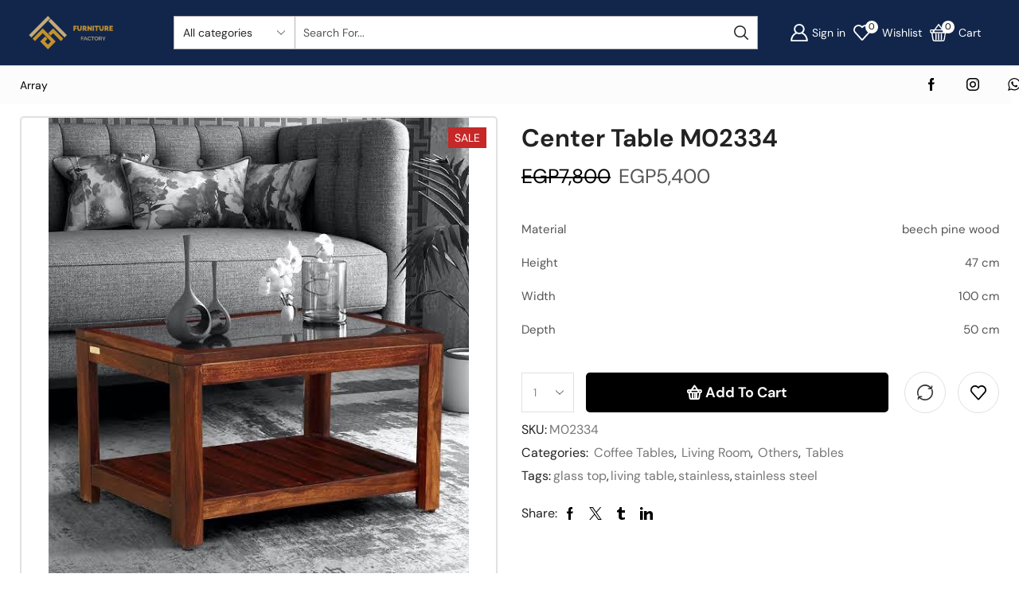

--- FILE ---
content_type: text/html; charset=UTF-8
request_url: https://furniturfactory.com/product/center-table-m02334/
body_size: 36314
content:
<!DOCTYPE html>
<html lang="en-US" xmlns="http://www.w3.org/1999/xhtml" prefix="og: http://ogp.me/ns# fb: http://www.facebook.com/2008/fbml" >
<head>
	<meta charset="UTF-8" />
	<meta name="viewport" content="width=device-width, initial-scale=1.0, maximum-scale=1.0, user-scalable=0"/>
	<meta name='robots' content='index, follow, max-image-preview:large, max-snippet:-1, max-video-preview:-1' />
<link rel="alternate" hreflang="ar" href="https://furniturfactory.com/ar/product/center-table-m02334/" />
<link rel="alternate" hreflang="en" href="https://furniturfactory.com/product/center-table-m02334/" />
<link rel="alternate" hreflang="x-default" href="https://furniturfactory.com/product/center-table-m02334/" />
<script>window._wca = window._wca || [];</script>

	<!-- This site is optimized with the Yoast SEO plugin v25.3.1 - https://yoast.com/wordpress/plugins/seo/ -->
	<title>Center Table M02334 - Furniture factory</title>
	<link rel="canonical" href="https://furniturfactory.com/product/center-table-m02334/" />
	<meta property="og:locale" content="en_US" />
	<meta property="og:type" content="article" />
	<meta property="og:title" content="Center Table M02334 - Furniture factory" />
	<meta property="og:description" content="Material beech pine wood   Height 47 cm   Width 100 cm   Depth 50 cm" />
	<meta property="og:url" content="https://furniturfactory.com/product/center-table-m02334/" />
	<meta property="og:site_name" content="Furniture factory" />
	<meta property="article:modified_time" content="2025-08-22T23:55:23+00:00" />
	<meta property="og:image" content="https://furniturfactory.com/wp-content/uploads/2023/04/5.00.jpg" />
	<meta property="og:image:width" content="528" />
	<meta property="og:image:height" content="581" />
	<meta property="og:image:type" content="image/jpeg" />
	<meta name="twitter:card" content="summary_large_image" />
	<meta name="twitter:label1" content="Est. reading time" />
	<meta name="twitter:data1" content="1 minute" />
	<script type="application/ld+json" class="yoast-schema-graph">{"@context":"https://schema.org","@graph":[{"@type":"WebPage","@id":"https://furniturfactory.com/product/center-table-m02334/","url":"https://furniturfactory.com/product/center-table-m02334/","name":"Center Table M02334 - Furniture factory","isPartOf":{"@id":"https://furniturfactory.com/#website"},"primaryImageOfPage":{"@id":"https://furniturfactory.com/product/center-table-m02334/#primaryimage"},"image":{"@id":"https://furniturfactory.com/product/center-table-m02334/#primaryimage"},"thumbnailUrl":"https://furniturfactory.com/wp-content/uploads/2023/04/5.00.jpg","datePublished":"2022-02-13T12:43:13+00:00","dateModified":"2025-08-22T23:55:23+00:00","breadcrumb":{"@id":"https://furniturfactory.com/product/center-table-m02334/#breadcrumb"},"inLanguage":"en-US","potentialAction":[{"@type":"ReadAction","target":["https://furniturfactory.com/product/center-table-m02334/"]}]},{"@type":"ImageObject","inLanguage":"en-US","@id":"https://furniturfactory.com/product/center-table-m02334/#primaryimage","url":"https://furniturfactory.com/wp-content/uploads/2023/04/5.00.jpg","contentUrl":"https://furniturfactory.com/wp-content/uploads/2023/04/5.00.jpg","width":528,"height":581},{"@type":"BreadcrumbList","@id":"https://furniturfactory.com/product/center-table-m02334/#breadcrumb","itemListElement":[{"@type":"ListItem","position":1,"name":"Home","item":"https://furniturfactory.com/"},{"@type":"ListItem","position":2,"name":"Shop","item":"https://furniturfactory.com/shop/"},{"@type":"ListItem","position":3,"name":"Center Table M02334"}]},{"@type":"WebSite","@id":"https://furniturfactory.com/#website","url":"https://furniturfactory.com/","name":"Furniture factory","description":"Furniture factory","potentialAction":[{"@type":"SearchAction","target":{"@type":"EntryPoint","urlTemplate":"https://furniturfactory.com/?s={search_term_string}"},"query-input":{"@type":"PropertyValueSpecification","valueRequired":true,"valueName":"search_term_string"}}],"inLanguage":"en-US"}]}</script>
	<!-- / Yoast SEO plugin. -->


<link rel='dns-prefetch' href='//stats.wp.com' />
<link rel="alternate" type="application/rss+xml" title="Furniture factory &raquo; Feed" href="https://furniturfactory.com/feed/" />
<link rel="alternate" type="application/rss+xml" title="Furniture factory &raquo; Comments Feed" href="https://furniturfactory.com/comments/feed/" />
<link rel="alternate" type="application/rss+xml" title="Furniture factory &raquo; Center Table M02334 Comments Feed" href="https://furniturfactory.com/product/center-table-m02334/feed/" />
<style id='wp-img-auto-sizes-contain-inline-css' type='text/css'>
img:is([sizes=auto i],[sizes^="auto," i]){contain-intrinsic-size:3000px 1500px}
/*# sourceURL=wp-img-auto-sizes-contain-inline-css */
</style>

<link rel='stylesheet' id='wp-block-library-css' href='https://furniturfactory.com/wp-includes/css/dist/block-library/style.min.css' type='text/css' media='all' />
<link rel='stylesheet' id='wc-blocks-style-css' href='https://furniturfactory.com/wp-content/plugins/woocommerce/assets/client/blocks/wc-blocks.css' type='text/css' media='all' />
<style id='global-styles-inline-css' type='text/css'>
:root{--wp--preset--aspect-ratio--square: 1;--wp--preset--aspect-ratio--4-3: 4/3;--wp--preset--aspect-ratio--3-4: 3/4;--wp--preset--aspect-ratio--3-2: 3/2;--wp--preset--aspect-ratio--2-3: 2/3;--wp--preset--aspect-ratio--16-9: 16/9;--wp--preset--aspect-ratio--9-16: 9/16;--wp--preset--color--black: #000000;--wp--preset--color--cyan-bluish-gray: #abb8c3;--wp--preset--color--white: #ffffff;--wp--preset--color--pale-pink: #f78da7;--wp--preset--color--vivid-red: #cf2e2e;--wp--preset--color--luminous-vivid-orange: #ff6900;--wp--preset--color--luminous-vivid-amber: #fcb900;--wp--preset--color--light-green-cyan: #7bdcb5;--wp--preset--color--vivid-green-cyan: #00d084;--wp--preset--color--pale-cyan-blue: #8ed1fc;--wp--preset--color--vivid-cyan-blue: #0693e3;--wp--preset--color--vivid-purple: #9b51e0;--wp--preset--gradient--vivid-cyan-blue-to-vivid-purple: linear-gradient(135deg,rgb(6,147,227) 0%,rgb(155,81,224) 100%);--wp--preset--gradient--light-green-cyan-to-vivid-green-cyan: linear-gradient(135deg,rgb(122,220,180) 0%,rgb(0,208,130) 100%);--wp--preset--gradient--luminous-vivid-amber-to-luminous-vivid-orange: linear-gradient(135deg,rgb(252,185,0) 0%,rgb(255,105,0) 100%);--wp--preset--gradient--luminous-vivid-orange-to-vivid-red: linear-gradient(135deg,rgb(255,105,0) 0%,rgb(207,46,46) 100%);--wp--preset--gradient--very-light-gray-to-cyan-bluish-gray: linear-gradient(135deg,rgb(238,238,238) 0%,rgb(169,184,195) 100%);--wp--preset--gradient--cool-to-warm-spectrum: linear-gradient(135deg,rgb(74,234,220) 0%,rgb(151,120,209) 20%,rgb(207,42,186) 40%,rgb(238,44,130) 60%,rgb(251,105,98) 80%,rgb(254,248,76) 100%);--wp--preset--gradient--blush-light-purple: linear-gradient(135deg,rgb(255,206,236) 0%,rgb(152,150,240) 100%);--wp--preset--gradient--blush-bordeaux: linear-gradient(135deg,rgb(254,205,165) 0%,rgb(254,45,45) 50%,rgb(107,0,62) 100%);--wp--preset--gradient--luminous-dusk: linear-gradient(135deg,rgb(255,203,112) 0%,rgb(199,81,192) 50%,rgb(65,88,208) 100%);--wp--preset--gradient--pale-ocean: linear-gradient(135deg,rgb(255,245,203) 0%,rgb(182,227,212) 50%,rgb(51,167,181) 100%);--wp--preset--gradient--electric-grass: linear-gradient(135deg,rgb(202,248,128) 0%,rgb(113,206,126) 100%);--wp--preset--gradient--midnight: linear-gradient(135deg,rgb(2,3,129) 0%,rgb(40,116,252) 100%);--wp--preset--font-size--small: 13px;--wp--preset--font-size--medium: 20px;--wp--preset--font-size--large: 36px;--wp--preset--font-size--x-large: 42px;--wp--preset--spacing--20: 0.44rem;--wp--preset--spacing--30: 0.67rem;--wp--preset--spacing--40: 1rem;--wp--preset--spacing--50: 1.5rem;--wp--preset--spacing--60: 2.25rem;--wp--preset--spacing--70: 3.38rem;--wp--preset--spacing--80: 5.06rem;--wp--preset--shadow--natural: 6px 6px 9px rgba(0, 0, 0, 0.2);--wp--preset--shadow--deep: 12px 12px 50px rgba(0, 0, 0, 0.4);--wp--preset--shadow--sharp: 6px 6px 0px rgba(0, 0, 0, 0.2);--wp--preset--shadow--outlined: 6px 6px 0px -3px rgb(255, 255, 255), 6px 6px rgb(0, 0, 0);--wp--preset--shadow--crisp: 6px 6px 0px rgb(0, 0, 0);}:where(.is-layout-flex){gap: 0.5em;}:where(.is-layout-grid){gap: 0.5em;}body .is-layout-flex{display: flex;}.is-layout-flex{flex-wrap: wrap;align-items: center;}.is-layout-flex > :is(*, div){margin: 0;}body .is-layout-grid{display: grid;}.is-layout-grid > :is(*, div){margin: 0;}:where(.wp-block-columns.is-layout-flex){gap: 2em;}:where(.wp-block-columns.is-layout-grid){gap: 2em;}:where(.wp-block-post-template.is-layout-flex){gap: 1.25em;}:where(.wp-block-post-template.is-layout-grid){gap: 1.25em;}.has-black-color{color: var(--wp--preset--color--black) !important;}.has-cyan-bluish-gray-color{color: var(--wp--preset--color--cyan-bluish-gray) !important;}.has-white-color{color: var(--wp--preset--color--white) !important;}.has-pale-pink-color{color: var(--wp--preset--color--pale-pink) !important;}.has-vivid-red-color{color: var(--wp--preset--color--vivid-red) !important;}.has-luminous-vivid-orange-color{color: var(--wp--preset--color--luminous-vivid-orange) !important;}.has-luminous-vivid-amber-color{color: var(--wp--preset--color--luminous-vivid-amber) !important;}.has-light-green-cyan-color{color: var(--wp--preset--color--light-green-cyan) !important;}.has-vivid-green-cyan-color{color: var(--wp--preset--color--vivid-green-cyan) !important;}.has-pale-cyan-blue-color{color: var(--wp--preset--color--pale-cyan-blue) !important;}.has-vivid-cyan-blue-color{color: var(--wp--preset--color--vivid-cyan-blue) !important;}.has-vivid-purple-color{color: var(--wp--preset--color--vivid-purple) !important;}.has-black-background-color{background-color: var(--wp--preset--color--black) !important;}.has-cyan-bluish-gray-background-color{background-color: var(--wp--preset--color--cyan-bluish-gray) !important;}.has-white-background-color{background-color: var(--wp--preset--color--white) !important;}.has-pale-pink-background-color{background-color: var(--wp--preset--color--pale-pink) !important;}.has-vivid-red-background-color{background-color: var(--wp--preset--color--vivid-red) !important;}.has-luminous-vivid-orange-background-color{background-color: var(--wp--preset--color--luminous-vivid-orange) !important;}.has-luminous-vivid-amber-background-color{background-color: var(--wp--preset--color--luminous-vivid-amber) !important;}.has-light-green-cyan-background-color{background-color: var(--wp--preset--color--light-green-cyan) !important;}.has-vivid-green-cyan-background-color{background-color: var(--wp--preset--color--vivid-green-cyan) !important;}.has-pale-cyan-blue-background-color{background-color: var(--wp--preset--color--pale-cyan-blue) !important;}.has-vivid-cyan-blue-background-color{background-color: var(--wp--preset--color--vivid-cyan-blue) !important;}.has-vivid-purple-background-color{background-color: var(--wp--preset--color--vivid-purple) !important;}.has-black-border-color{border-color: var(--wp--preset--color--black) !important;}.has-cyan-bluish-gray-border-color{border-color: var(--wp--preset--color--cyan-bluish-gray) !important;}.has-white-border-color{border-color: var(--wp--preset--color--white) !important;}.has-pale-pink-border-color{border-color: var(--wp--preset--color--pale-pink) !important;}.has-vivid-red-border-color{border-color: var(--wp--preset--color--vivid-red) !important;}.has-luminous-vivid-orange-border-color{border-color: var(--wp--preset--color--luminous-vivid-orange) !important;}.has-luminous-vivid-amber-border-color{border-color: var(--wp--preset--color--luminous-vivid-amber) !important;}.has-light-green-cyan-border-color{border-color: var(--wp--preset--color--light-green-cyan) !important;}.has-vivid-green-cyan-border-color{border-color: var(--wp--preset--color--vivid-green-cyan) !important;}.has-pale-cyan-blue-border-color{border-color: var(--wp--preset--color--pale-cyan-blue) !important;}.has-vivid-cyan-blue-border-color{border-color: var(--wp--preset--color--vivid-cyan-blue) !important;}.has-vivid-purple-border-color{border-color: var(--wp--preset--color--vivid-purple) !important;}.has-vivid-cyan-blue-to-vivid-purple-gradient-background{background: var(--wp--preset--gradient--vivid-cyan-blue-to-vivid-purple) !important;}.has-light-green-cyan-to-vivid-green-cyan-gradient-background{background: var(--wp--preset--gradient--light-green-cyan-to-vivid-green-cyan) !important;}.has-luminous-vivid-amber-to-luminous-vivid-orange-gradient-background{background: var(--wp--preset--gradient--luminous-vivid-amber-to-luminous-vivid-orange) !important;}.has-luminous-vivid-orange-to-vivid-red-gradient-background{background: var(--wp--preset--gradient--luminous-vivid-orange-to-vivid-red) !important;}.has-very-light-gray-to-cyan-bluish-gray-gradient-background{background: var(--wp--preset--gradient--very-light-gray-to-cyan-bluish-gray) !important;}.has-cool-to-warm-spectrum-gradient-background{background: var(--wp--preset--gradient--cool-to-warm-spectrum) !important;}.has-blush-light-purple-gradient-background{background: var(--wp--preset--gradient--blush-light-purple) !important;}.has-blush-bordeaux-gradient-background{background: var(--wp--preset--gradient--blush-bordeaux) !important;}.has-luminous-dusk-gradient-background{background: var(--wp--preset--gradient--luminous-dusk) !important;}.has-pale-ocean-gradient-background{background: var(--wp--preset--gradient--pale-ocean) !important;}.has-electric-grass-gradient-background{background: var(--wp--preset--gradient--electric-grass) !important;}.has-midnight-gradient-background{background: var(--wp--preset--gradient--midnight) !important;}.has-small-font-size{font-size: var(--wp--preset--font-size--small) !important;}.has-medium-font-size{font-size: var(--wp--preset--font-size--medium) !important;}.has-large-font-size{font-size: var(--wp--preset--font-size--large) !important;}.has-x-large-font-size{font-size: var(--wp--preset--font-size--x-large) !important;}
/*# sourceURL=global-styles-inline-css */
</style>

<style id='classic-theme-styles-inline-css' type='text/css'>
/*! This file is auto-generated */
.wp-block-button__link{color:#fff;background-color:#32373c;border-radius:9999px;box-shadow:none;text-decoration:none;padding:calc(.667em + 2px) calc(1.333em + 2px);font-size:1.125em}.wp-block-file__button{background:#32373c;color:#fff;text-decoration:none}
/*# sourceURL=/wp-includes/css/classic-themes.min.css */
</style>
<link rel='stylesheet' id='wpml-blocks-css' href='https://furniturfactory.com/wp-content/plugins/sitepress-multilingual-cms/dist/css/blocks/styles.css' type='text/css' media='all' />
<link rel='stylesheet' id='contact-form-7-css' href='https://furniturfactory.com/wp-content/plugins/contact-form-7/includes/css/styles.css' type='text/css' media='all' />
<style id='woocommerce-inline-inline-css' type='text/css'>
.woocommerce form .form-row .required { visibility: visible; }
/*# sourceURL=woocommerce-inline-inline-css */
</style>
<link rel='stylesheet' id='wpml-legacy-horizontal-list-0-css' href='//furniturfactory.com/wp-content/plugins/sitepress-multilingual-cms/templates/language-switchers/legacy-list-horizontal/style.min.css' type='text/css' media='all' />
<link rel='stylesheet' id='wpml-menu-item-0-css' href='//furniturfactory.com/wp-content/plugins/sitepress-multilingual-cms/templates/language-switchers/menu-item/style.min.css' type='text/css' media='all' />
<link rel='stylesheet' id='brands-styles-css' href='https://furniturfactory.com/wp-content/plugins/woocommerce/assets/css/brands.css' type='text/css' media='all' />
<link rel='stylesheet' id='etheme-parent-style-css' href='https://furniturfactory.com/wp-content/themes/xstore/xstore.min.css' type='text/css' media='all' />
<link rel='stylesheet' id='etheme-elementor-style-css' href='https://furniturfactory.com/wp-content/themes/xstore/css/elementor.min.css' type='text/css' media='all' />
<link rel='stylesheet' id='etheme-back-top-css' href='https://furniturfactory.com/wp-content/themes/xstore/css/modules/back-top.min.css' type='text/css' media='all' />
<link rel='stylesheet' id='etheme-mobile-panel-css' href='https://furniturfactory.com/wp-content/themes/xstore/css/modules/layout/mobile-panel.min.css' type='text/css' media='all' />
<link rel='stylesheet' id='etheme-woocommerce-css' href='https://furniturfactory.com/wp-content/themes/xstore/css/modules/woocommerce/global.min.css' type='text/css' media='all' />
<link rel='stylesheet' id='etheme-woocommerce-archive-css' href='https://furniturfactory.com/wp-content/themes/xstore/css/modules/woocommerce/archive.min.css' type='text/css' media='all' />
<link rel='stylesheet' id='etheme-swatches-style-css' href='https://furniturfactory.com/wp-content/themes/xstore/css/swatches.min.css' type='text/css' media='all' />
<link rel='stylesheet' id='etheme-single-product-builder-css' href='https://furniturfactory.com/wp-content/themes/xstore/css/modules/woocommerce/single-product/single-product-builder.min.css' type='text/css' media='all' />
<link rel='stylesheet' id='etheme-single-product-elements-css' href='https://furniturfactory.com/wp-content/themes/xstore/css/modules/woocommerce/single-product/single-product-elements.min.css' type='text/css' media='all' />
<link rel='stylesheet' id='etheme-star-rating-css' href='https://furniturfactory.com/wp-content/themes/xstore/css/modules/star-rating.min.css' type='text/css' media='all' />
<link rel='stylesheet' id='etheme-comments-css' href='https://furniturfactory.com/wp-content/themes/xstore/css/modules/comments.min.css' type='text/css' media='all' />
<link rel='stylesheet' id='etheme-single-post-meta-css' href='https://furniturfactory.com/wp-content/themes/xstore/css/modules/blog/single-post/meta.min.css' type='text/css' media='all' />
<link rel='stylesheet' id='etheme-contact-forms-css' href='https://furniturfactory.com/wp-content/themes/xstore/css/modules/contact-forms.min.css' type='text/css' media='all' />
<style id='xstore-icons-font-inline-css' type='text/css'>
@font-face {
				  font-family: 'xstore-icons';
				  src:
				    url('https://furniturfactory.com/wp-content/themes/xstore/fonts/xstore-icons-bold.ttf') format('truetype'),
				    url('https://furniturfactory.com/wp-content/themes/xstore/fonts/xstore-icons-bold.woff2') format('woff2'),
				    url('https://furniturfactory.com/wp-content/themes/xstore/fonts/xstore-icons-bold.woff') format('woff'),
				    url('https://furniturfactory.com/wp-content/themes/xstore/fonts/xstore-icons-bold.svg#xstore-icons') format('svg');
				  font-weight: normal;
				  font-style: normal;
				  font-display: swap;
				}
/*# sourceURL=xstore-icons-font-inline-css */
</style>
<link rel='stylesheet' id='etheme-header-search-css' href='https://furniturfactory.com/wp-content/themes/xstore/css/modules/layout/header/parts/search.min.css' type='text/css' media='all' />
<link rel='stylesheet' id='etheme-header-menu-css' href='https://furniturfactory.com/wp-content/themes/xstore/css/modules/layout/header/parts/menu.min.css' type='text/css' media='all' />
<link rel='stylesheet' id='xstore-kirki-styles-css' href='https://furniturfactory.com/wp-content/uploads/xstore/kirki-styles.css' type='text/css' media='all' />
<link rel='stylesheet' id='child-style-css' href='https://furniturfactory.com/wp-content/themes/xstore-child/style.css' type='text/css' media='all' />
<script type="text/javascript" src="https://furniturfactory.com/wp-includes/js/jquery/jquery.min.js" id="jquery-core-js"></script>
<script type="text/javascript" src="https://furniturfactory.com/wp-includes/js/jquery/jquery-migrate.min.js" id="jquery-migrate-js"></script>
<script type="text/javascript" id="wpml-cookie-js-extra">
/* <![CDATA[ */
var wpml_cookies = {"wp-wpml_current_language":{"value":"en","expires":1,"path":"/"}};
var wpml_cookies = {"wp-wpml_current_language":{"value":"en","expires":1,"path":"/"}};
//# sourceURL=wpml-cookie-js-extra
/* ]]> */
</script>
<script type="text/javascript" src="https://furniturfactory.com/wp-content/plugins/sitepress-multilingual-cms/res/js/cookies/language-cookie.js" id="wpml-cookie-js"></script>
<script type="text/javascript" src="https://furniturfactory.com/wp-content/plugins/woocommerce/assets/js/jquery-blockui/jquery.blockUI.min.js" id="jquery-blockui-js" defer="defer" data-wp-strategy="defer"></script>
<script type="text/javascript" id="wc-add-to-cart-js-extra">
/* <![CDATA[ */
var wc_add_to_cart_params = {"ajax_url":"/wp-admin/admin-ajax.php","wc_ajax_url":"/?wc-ajax=%%endpoint%%","i18n_view_cart":"View cart","cart_url":"https://furniturfactory.com/cart/","is_cart":"","cart_redirect_after_add":"no"};
//# sourceURL=wc-add-to-cart-js-extra
/* ]]> */
</script>
<script type="text/javascript" src="https://furniturfactory.com/wp-content/plugins/woocommerce/assets/js/frontend/add-to-cart.min.js" id="wc-add-to-cart-js" defer="defer" data-wp-strategy="defer"></script>
<script type="text/javascript" src="https://furniturfactory.com/wp-content/plugins/woocommerce/assets/js/zoom/jquery.zoom.min.js" id="zoom-js" defer="defer" data-wp-strategy="defer"></script>
<script type="text/javascript" id="wc-single-product-js-extra">
/* <![CDATA[ */
var wc_single_product_params = {"i18n_required_rating_text":"Please select a rating","i18n_rating_options":["1 of 5 stars","2 of 5 stars","3 of 5 stars","4 of 5 stars","5 of 5 stars"],"i18n_product_gallery_trigger_text":"View full-screen image gallery","review_rating_required":"yes","flexslider":{"rtl":false,"animation":"slide","smoothHeight":true,"directionNav":false,"controlNav":"thumbnails","slideshow":false,"animationSpeed":500,"animationLoop":false,"allowOneSlide":false},"zoom_enabled":"1","zoom_options":[],"photoswipe_enabled":"","photoswipe_options":{"shareEl":false,"closeOnScroll":false,"history":false,"hideAnimationDuration":0,"showAnimationDuration":0},"flexslider_enabled":""};
//# sourceURL=wc-single-product-js-extra
/* ]]> */
</script>
<script type="text/javascript" src="https://furniturfactory.com/wp-content/plugins/woocommerce/assets/js/frontend/single-product.min.js" id="wc-single-product-js" defer="defer" data-wp-strategy="defer"></script>
<script type="text/javascript" src="https://furniturfactory.com/wp-content/plugins/woocommerce/assets/js/js-cookie/js.cookie.min.js" id="js-cookie-js" data-wp-strategy="defer"></script>
<script type="text/javascript" id="woocommerce-js-extra">
/* <![CDATA[ */
var woocommerce_params = {"ajax_url":"/wp-admin/admin-ajax.php","wc_ajax_url":"/?wc-ajax=%%endpoint%%","i18n_password_show":"Show password","i18n_password_hide":"Hide password"};
//# sourceURL=woocommerce-js-extra
/* ]]> */
</script>
<script type="text/javascript" src="https://furniturfactory.com/wp-content/plugins/woocommerce/assets/js/frontend/woocommerce.min.js" id="woocommerce-js" defer="defer" data-wp-strategy="defer"></script>
<script type="text/javascript" src="https://stats.wp.com/s-202605.js" id="woocommerce-analytics-js" defer="defer" data-wp-strategy="defer"></script>
<script type="text/javascript" id="etheme-js-extra">
/* <![CDATA[ */
var etConfig = {"noresults":"No results were found!","ajaxSearchResultsArrow":"\u003Csvg version=\"1.1\" width=\"1em\" height=\"1em\" class=\"arrow\" xmlns=\"http://www.w3.org/2000/svg\" xmlns:xlink=\"http://www.w3.org/1999/xlink\" x=\"0px\" y=\"0px\" viewBox=\"0 0 100 100\" style=\"enable-background:new 0 0 100 100;\" xml:space=\"preserve\"\u003E\u003Cpath d=\"M99.1186676,94.8567734L10.286458,6.0255365h53.5340881c1.6616173,0,3.0132561-1.3516402,3.0132561-3.0127683\r\n\tS65.4821625,0,63.8205452,0H3.0137398c-1.6611279,0-3.012768,1.3516402-3.012768,3.0127683v60.8068047\r\n\tc0,1.6616135,1.3516402,3.0132523,3.012768,3.0132523s3.012768-1.3516388,3.012768-3.0132523V10.2854862L94.8577423,99.117691\r\n\tC95.4281311,99.6871109,96.1841202,100,96.9886856,100c0.8036041,0,1.5595856-0.3128891,2.129982-0.882309\r\n\tC100.2924805,97.9419327,100.2924805,96.0305862,99.1186676,94.8567734z\"\u003E\u003C/path\u003E\u003C/svg\u003E","successfullyAdded":"Product added.","successfullyCopied":"Copied to clipboard","saleStarts":"Sale starts in:","saleFinished":"This sale already finished","confirmQuestion":"Are you sure?","viewCart":"View cart","cartPageUrl":"https://furniturfactory.com/cart/","checkCart":"Please check your \u003Ca href='https://furniturfactory.com/cart/'\u003Ecart.\u003C/a\u003E","contBtn":"Continue shopping","checkBtn":"Checkout","ajaxProductAddedNotify":{"type":"popup","linked_products_type":"upsell"},"variationGallery":"","quickView":{"type":"off_canvas","position":"right","layout":"default","variationGallery":"","css":{"quick-view":"        \u003Clink rel=\"stylesheet\" href=\"https://furniturfactory.com/wp-content/themes/xstore/css/modules/woocommerce/quick-view.min.css\" type=\"text/css\" media=\"all\" /\u003E \t\t","off-canvas":"        \u003Clink rel=\"stylesheet\" href=\"https://furniturfactory.com/wp-content/themes/xstore/css/modules/layout/off-canvas.min.css\" type=\"text/css\" media=\"all\" /\u003E \t\t","skeleton":"        \u003Clink rel=\"stylesheet\" href=\"https://furniturfactory.com/wp-content/themes/xstore/css/modules/skeleton.min.css\" type=\"text/css\" media=\"all\" /\u003E \t\t","single-product":"        \u003Clink rel=\"stylesheet\" href=\"https://furniturfactory.com/wp-content/themes/xstore/css/modules/woocommerce/single-product/single-product.min.css\" type=\"text/css\" media=\"all\" /\u003E \t\t","single-product-elements":"        \u003Clink rel=\"stylesheet\" href=\"https://furniturfactory.com/wp-content/themes/xstore/css/modules/woocommerce/single-product/single-product-elements.min.css\" type=\"text/css\" media=\"all\" /\u003E \t\t","single-post-meta":"        \u003Clink rel=\"stylesheet\" href=\"https://furniturfactory.com/wp-content/themes/xstore/css/modules/blog/single-post/meta.min.css\" type=\"text/css\" media=\"all\" /\u003E \t\t","single-builder-inline-style":"\u003Cstyle\u003E\r\n                            .et-quick-view-wrapper .single_add_to_cart_button.button {\r\n                                background-color: var(--single-add-to-cart-background-color);\r\n                                color: var(--single-add-to-cart-color);\r\n                            }\r\n                            \r\n                            .et-quick-view-wrapper .single_add_to_cart_button.button:hover {\r\n                                background-color: var(--single-add-to-cart-hover-background-color);\r\n                                color: var(--single-add-to-cart-hover-color);\r\n                            }\r\n                    \u003C/style\u003E"}},"speedOptimization":{"imageLoadingOffset":"200px"},"popupAddedToCart":{"css":{"skeleton":"        \u003Clink rel=\"stylesheet\" href=\"https://furniturfactory.com/wp-content/themes/xstore/css/modules/skeleton.min.css\" type=\"text/css\" media=\"all\" /\u003E \t\t","popup-added-to-cart":"        \u003Clink rel=\"stylesheet\" href=\"https://furniturfactory.com/wp-content/themes/xstore/css/modules/woocommerce/popup-added-to-cart.min.css\" type=\"text/css\" media=\"all\" /\u003E \t\t","single-product":"        \u003Clink rel=\"stylesheet\" href=\"https://furniturfactory.com/wp-content/themes/xstore/css/modules/woocommerce/single-product/single-product.min.css\" type=\"text/css\" media=\"all\" /\u003E \t\t","single-product-elements":"        \u003Clink rel=\"stylesheet\" href=\"https://furniturfactory.com/wp-content/themes/xstore/css/modules/woocommerce/single-product/single-product-elements.min.css\" type=\"text/css\" media=\"all\" /\u003E \t\t","single-post-meta":"        \u003Clink rel=\"stylesheet\" href=\"https://furniturfactory.com/wp-content/themes/xstore/css/modules/blog/single-post/meta.min.css\" type=\"text/css\" media=\"all\" /\u003E \t\t"}},"builders":{"is_wpbakery":false},"Product":"Products","Pages":"Pages","Post":"Posts","Portfolio":"Portfolio","Product_found":"{{count}} Products found","Pages_found":"{{count}} Pages found","Post_found":"{{count}} Posts found","Portfolio_found":"{{count}} Portfolio found","show_more":"Show {{count}} more","show_all":"View all results","items_found":"{{count}} items found","item_found":"{{count}} item found","single_product_builder":"1","fancy_select_categories":"","is_search_history":"0","search_history_length":"7","search_type":"input","search_ajax_history_time":"5","noSuggestionNoticeWithMatches":"No results were found!\u003Cp\u003ENo items matched your search {{search_value}}.\u003C/p\u003E","ajaxurl":"https://furniturfactory.com/wp-admin/admin-ajax.php","woocommerceSettings":{"is_woocommerce":true,"is_swatches":true,"ajax_filters":false,"ajax_pagination":false,"is_single_product_builder":"1","mini_cart_content_quantity_input":false,"widget_show_more_text":"more","widget_show_less_text":"Show less","sidebar_off_canvas_icon":"\u003Csvg version=\"1.1\" width=\"1em\" height=\"1em\" id=\"Layer_1\" xmlns=\"http://www.w3.org/2000/svg\" xmlns:xlink=\"http://www.w3.org/1999/xlink\" x=\"0px\" y=\"0px\" viewBox=\"0 0 100 100\" style=\"enable-background:new 0 0 100 100;\" xml:space=\"preserve\"\u003E\u003Cpath d=\"M94.8,0H5.6C4,0,2.6,0.9,1.9,2.3C1.1,3.7,1.3,5.4,2.2,6.7l32.7,46c0,0,0,0,0,0c1.2,1.6,1.8,3.5,1.8,5.5v37.5c0,1.1,0.4,2.2,1.2,3c0.8,0.8,1.8,1.2,3,1.2c0.6,0,1.1-0.1,1.6-0.3l18.4-7c1.6-0.5,2.7-2.1,2.7-3.9V58.3c0-2,0.6-3.9,1.8-5.5c0,0,0,0,0,0l32.7-46c0.9-1.3,1.1-3,0.3-4.4C97.8,0.9,96.3,0,94.8,0z M61.4,49.7c-1.8,2.5-2.8,5.5-2.8,8.5v29.8l-16.8,6.4V58.3c0-3.1-1-6.1-2.8-8.5L7.3,5.1h85.8L61.4,49.7z\"\u003E\u003C/path\u003E\u003C/svg\u003E","ajax_add_to_cart_archives":true,"cart_url":"https://furniturfactory.com/cart/","cart_redirect_after_add":false,"home_url":"https://furniturfactory.com/","shop_url":"https://furniturfactory.com/shop/","cart_progress_currency_pos":"left","cart_progress_thousand_sep":",","cart_progress_decimal_sep":".","cart_progress_num_decimals":"0","is_smart_addtocart":"","primary_attribute":"et_none"},"notices":{"ajax-filters":"Ajax error: cannot get filters result","post-product":"Ajax error: cannot get post/product result","products":"Ajax error: cannot get products result","posts":"Ajax error: cannot get posts result","element":"Ajax error: cannot get element result","portfolio":"Ajax error: problem with ajax et_portfolio_ajax action","portfolio-pagination":"Ajax error: problem with ajax et_portfolio_ajax_pagination action","menu":"Ajax error: problem with ajax menu_posts action","noMatchFound":"No matches found","variationGalleryNotAvailable":"Variation Gallery not available on variation id","localStorageFull":"Seems like your localStorage is full"},"layoutSettings":{"layout":"","is_rtl":false,"is_mobile":false,"mobHeaderStart":992,"menu_storage_key":"etheme_b8d9ecf4a16c54c4b488d2b8f9e43bab","ajax_dropdowns_from_storage":1},"sidebar":{"closed_pc_by_default":""},"et_global":{"classes":{"skeleton":"skeleton-body","mfp":"et-mfp-opened"},"is_customize_preview":false,"mobHeaderStart":992},"etCookies":{"cache_time":3}};
//# sourceURL=etheme-js-extra
/* ]]> */
</script>
<script type="text/javascript" src="https://furniturfactory.com/wp-content/themes/xstore/js/etheme-scripts.min.js" id="etheme-js"></script>
<script type="text/javascript" id="et-woo-swatches-js-extra">
/* <![CDATA[ */
var sten_wc_params = {"ajax_url":"https://furniturfactory.com/wp-admin/admin-ajax.php","is_customize_preview":"","is_singular_product":"1","show_selected_title":"both","show_select_type":"","show_select_type_price":"1","add_to_cart_btn_text":"Add to cart","read_more_btn_text":"Read More","read_more_about_btn_text":"about","read_more_for_btn_text":"for","select_options_btn_text":"Select options","i18n_no_matching_variations_text":"Sorry, no products matched your selection. Please choose a different combination."};
//# sourceURL=et-woo-swatches-js-extra
/* ]]> */
</script>
<script type="text/javascript" src="https://furniturfactory.com/wp-content/plugins/et-core-plugin/packages/st-woo-swatches/public/js/frontend.min.js" id="et-woo-swatches-js"></script>
<script type="text/javascript" id="xstore-wishlist-js-extra">
/* <![CDATA[ */
var xstore_wishlist_params = {"ajaxurl":"https://furniturfactory.com/wp-admin/admin-ajax.php","confirmQuestion":"Are you sure?","no_active_checkbox":"Please, choose any product by clicking checkbox","no_products_available":"Sorry, there are no products available for this action","is_loggedin":"","wishlist_id":"xstore_wishlist_ids_0","wishlist_page_url":"https://furniturfactory.com/my-account/?et-wishlist-page","animated_hearts":"1","ajax_fragments":"1","is_multilingual":"1","view_wishlist":"View wishlist","days_cache":"7","notify_type":"alert_advanced"};
//# sourceURL=xstore-wishlist-js-extra
/* ]]> */
</script>
<script type="text/javascript" src="https://furniturfactory.com/wp-content/plugins/et-core-plugin/packages/xstore-wishlist/assets/js/script.min.js" id="xstore-wishlist-js"></script>
<script type="text/javascript" id="xstore-compare-js-extra">
/* <![CDATA[ */
var xstore_compare_params = {"ajaxurl":"https://furniturfactory.com/wp-admin/admin-ajax.php","confirmQuestion":"Are you sure?","no_active_checkbox":"Please, choose any product by clicking checkbox","no_products_available":"Sorry, there are no products available for this action","is_loggedin":"","compare_id":"xstore_compare_ids_0","compare_page_url":"https://furniturfactory.com/my-account/?et-compare-page","ajax_fragments":"1","is_multilingual":"1","view_compare":"View compare list","days_cache":"7","notify_type":"alert_advanced","placeholder_image":"\u003Cimg width=\"300\" height=\"300\" src=\"https://furniturfactory.com/wp-content/uploads/woocommerce-placeholder-300x300.png\" class=\"woocommerce-placeholder wp-post-image\" alt=\"Placeholder\" decoding=\"async\" srcset=\"https://furniturfactory.com/wp-content/uploads/woocommerce-placeholder-300x300.png 300w, https://furniturfactory.com/wp-content/uploads/woocommerce-placeholder-100x100.png 100w, https://furniturfactory.com/wp-content/uploads/woocommerce-placeholder-600x600.png 600w, https://furniturfactory.com/wp-content/uploads/woocommerce-placeholder-1024x1024.png 1024w, https://furniturfactory.com/wp-content/uploads/woocommerce-placeholder-150x150.png 150w, https://furniturfactory.com/wp-content/uploads/woocommerce-placeholder-768x768.png 768w, https://furniturfactory.com/wp-content/uploads/woocommerce-placeholder-1x1.png 1w, https://furniturfactory.com/wp-content/uploads/woocommerce-placeholder-10x10.png 10w, https://furniturfactory.com/wp-content/uploads/woocommerce-placeholder.png 1200w\" sizes=\"(max-width: 300px) 100vw, 300px\" /\u003E"};
//# sourceURL=xstore-compare-js-extra
/* ]]> */
</script>
<script type="text/javascript" src="https://furniturfactory.com/wp-content/plugins/et-core-plugin/packages/xstore-compare/assets/js/script.min.js" id="xstore-compare-js"></script>
<link rel="https://api.w.org/" href="https://furniturfactory.com/wp-json/" /><link rel="alternate" title="JSON" type="application/json" href="https://furniturfactory.com/wp-json/wp/v2/product/154742" /><link rel="EditURI" type="application/rsd+xml" title="RSD" href="https://furniturfactory.com/xmlrpc.php?rsd" />
<meta name="generator" content="WordPress 6.9" />
<meta name="generator" content="WooCommerce 9.9.4" />
<link rel='shortlink' href='https://furniturfactory.com/?p=154742' />
<meta name="generator" content="WPML ver:4.6.3 stt:5,1;" />
<meta name="facebook-domain-verification" content="660fjop0i9d5iwines4yzonz3vl6r1" />
	<style>img#wpstats{display:none}</style>
					<link rel="prefetch" as="font" href="https://furniturfactory.com/wp-content/themes/xstore/fonts/xstore-icons-bold.woff?v=9.0.5" type="font/woff">
					<link rel="prefetch" as="font" href="https://furniturfactory.com/wp-content/themes/xstore/fonts/xstore-icons-bold.woff2?v=9.0.5" type="font/woff2">
			<noscript><style>.woocommerce-product-gallery{ opacity: 1 !important; }</style></noscript>
	<meta name="generator" content="Elementor 3.29.2; features: additional_custom_breakpoints, e_local_google_fonts; settings: css_print_method-external, google_font-enabled, font_display-swap">
			<script  type="text/javascript">
				!function(f,b,e,v,n,t,s){if(f.fbq)return;n=f.fbq=function(){n.callMethod?
					n.callMethod.apply(n,arguments):n.queue.push(arguments)};if(!f._fbq)f._fbq=n;
					n.push=n;n.loaded=!0;n.version='2.0';n.queue=[];t=b.createElement(e);t.async=!0;
					t.src=v;s=b.getElementsByTagName(e)[0];s.parentNode.insertBefore(t,s)}(window,
					document,'script','https://connect.facebook.net/en_US/fbevents.js');
			</script>
			<!-- WooCommerce Facebook Integration Begin -->
			<script  type="text/javascript">

				fbq('init', '788985189324381', {}, {
    "agent": "woocommerce-9.9.4-3.5.3"
});

				document.addEventListener( 'DOMContentLoaded', function() {
					// Insert placeholder for events injected when a product is added to the cart through AJAX.
					document.body.insertAdjacentHTML( 'beforeend', '<div class=\"wc-facebook-pixel-event-placeholder\"></div>' );
				}, false );

			</script>
			<!-- WooCommerce Facebook Integration End -->
						<style>
				.e-con.e-parent:nth-of-type(n+4):not(.e-lazyloaded):not(.e-no-lazyload),
				.e-con.e-parent:nth-of-type(n+4):not(.e-lazyloaded):not(.e-no-lazyload) * {
					background-image: none !important;
				}
				@media screen and (max-height: 1024px) {
					.e-con.e-parent:nth-of-type(n+3):not(.e-lazyloaded):not(.e-no-lazyload),
					.e-con.e-parent:nth-of-type(n+3):not(.e-lazyloaded):not(.e-no-lazyload) * {
						background-image: none !important;
					}
				}
				@media screen and (max-height: 640px) {
					.e-con.e-parent:nth-of-type(n+2):not(.e-lazyloaded):not(.e-no-lazyload),
					.e-con.e-parent:nth-of-type(n+2):not(.e-lazyloaded):not(.e-no-lazyload) * {
						background-image: none !important;
					}
				}
			</style>
					<style type="text/css" id="wp-custom-css">
			@media only screen and (max-width:768px){

.cat-list .elementor-widget-container .swiper-entry .categories-grid .product{
	width:50%
 }
}		</style>
		<style id="kirki-inline-styles"></style><style type="text/css" class="et_custom-css">.btn-checkout:hover,.btn-view-wishlist:hover{opacity:1 !important}.header-wrapper .header-main-menu2.et_element-top-level .menu>li{opacity:.6}.header-wrapper .header-main-menu2.et_element-top-level .menu>.current-menu-item,.header-wrapper .header-main-menu2.et_element-top-level .menu>li:hover{opacity:1}.et_b_header-menu.et_element-top-level .menu .type-img img{max-width:36px}.et_b_header-cart.et_element-top-level>a:hover{background:#fff;color:#333;opacity:1}.after-shop-loop{margin-top:30px}.post-header .wp-picture{border-radius:5px}.woocommerce-tabs.type-folders .wc-tabs .et-woocommerce-tab:not(.active) a{background-color:white}.woocommerce-tabs.type-folders .wc-tabs .et-woocommerce-tab{border-radius:100px;border:none;margin-bottom:15px}.product-view-mask2 .footer-product{border:1px solid #222;border-radius:5px}@media (min-width:993px){.woocommerce-product-gallery.images-wrapper,.thumbnails-list .swiper-slide a{border:2px solid #E1E1E1;border-radius:5px}.thumbnails-list .swiper-slide{padding:5px}.thumbnails-list{justify-content:center;padding-top:5px}.thumbnails-list .swiper-slide.active-thumbnail a{border-color:#000}}@media (max-width:480px){.content-product .product-details .add_to_cart_button{font-size:0}.content-product .product-details .add_to_cart_button:before{content:'\e90c';font-size:1.2rem}.single-product-builder .connect-block-element-4C4L5{align-items:flex-end;flex-wrap:wrap}.single-product-builder .connect-block-element-4C4L5 form.cart{width:100%}.single-product-builder .connect-block-element-4C4L5 .single_add_to_cart_button{margin-bottom:10px}.single-product-builder .et_product-block .quantity-select select{background-size:15px}.et_product-block .single-wishlist .show,.et_product-block .single-wishlist .wishlist-fragment>div,.et_product-block .xstore-wishlist-single,.et_product-block .single-wishlist .xstore-wishlist-single,.et_product-block .single-compare>a,.et_product-block .single-compare>.xstore-compare-single{border:none;padding:0}}.swiper-custom-right:not(.et-swiper-elementor-nav),.swiper-custom-left:not(.et-swiper-elementor-nav){background:transparent !important}@media only screen and (max-width:1320px){.swiper-custom-left,.middle-inside .swiper-entry .swiper-button-prev,.middle-inside.swiper-entry .swiper-button-prev{left:-15px}.swiper-custom-right,.middle-inside .swiper-entry .swiper-button-next,.middle-inside.swiper-entry .swiper-button-next{right:-15px}.middle-inbox .swiper-entry .swiper-button-prev,.middle-inbox.swiper-entry .swiper-button-prev{left:8px}.middle-inbox .swiper-entry .swiper-button-next,.middle-inbox.swiper-entry .swiper-button-next{right:8px}.swiper-entry:hover .swiper-custom-left,.middle-inside .swiper-entry:hover .swiper-button-prev,.middle-inside.swiper-entry:hover .swiper-button-prev{left:-5px}.swiper-entry:hover .swiper-custom-right,.middle-inside .swiper-entry:hover .swiper-button-next,.middle-inside.swiper-entry:hover .swiper-button-next{right:-5px}.middle-inbox .swiper-entry:hover .swiper-button-prev,.middle-inbox.swiper-entry:hover .swiper-button-prev{left:5px}.middle-inbox .swiper-entry:hover .swiper-button-next,.middle-inbox.swiper-entry:hover .swiper-button-next{right:5px}}.header-main-menu.et_element-top-level .menu{margin-right:-20px;margin-left:-5px}@media only screen and (max-width:992px){.header-wrapper,.site-header-vertical{display:none}}@media only screen and (min-width:993px){.mobile-header-wrapper{display:none}}.swiper-container{width:auto}.content-product .product-content-image img,.category-grid img,.categoriesCarousel .category-grid img{width:100%}.etheme-elementor-slider:not(.swiper-container-initialized) .swiper-slide{max-width:calc(100% / var(--slides-per-view,4))}.etheme-elementor-slider[data-animation]:not(.swiper-container-initialized,[data-animation=slide],[data-animation=coverflow]) .swiper-slide{max-width:100%}</style><link rel='stylesheet' id='etheme-ajax-search-css' href='https://furniturfactory.com/wp-content/themes/xstore/css/modules/layout/header/parts/ajax-search.min.css' type='text/css' media='all' />
<link rel='stylesheet' id='etheme-off-canvas-css' href='https://furniturfactory.com/wp-content/themes/xstore/css/modules/layout/off-canvas.min.css' type='text/css' media='all' />
<link rel='stylesheet' id='etheme-header-account-css' href='https://furniturfactory.com/wp-content/themes/xstore/css/modules/layout/header/parts/account.min.css' type='text/css' media='all' />
<link rel='stylesheet' id='etheme-cart-widget-css' href='https://furniturfactory.com/wp-content/themes/xstore/css/modules/woocommerce/cart-widget.min.css' type='text/css' media='all' />
<link rel='stylesheet' id='etheme-header-mobile-menu-css' href='https://furniturfactory.com/wp-content/themes/xstore/css/modules/layout/header/parts/mobile-menu.min.css' type='text/css' media='all' />
<link rel='stylesheet' id='etheme-toggles-by-arrow-css' href='https://furniturfactory.com/wp-content/themes/xstore/css/modules/layout/toggles-by-arrow.min.css' type='text/css' media='all' />
<link rel='stylesheet' id='etheme-tabs-css' href='https://furniturfactory.com/wp-content/themes/xstore/css/modules/tabs.min.css' type='text/css' media='all' />
<link rel='stylesheet' id='etheme-product-view-mask2-css' href='https://furniturfactory.com/wp-content/themes/xstore/css/modules/woocommerce/product-hovers/product-view-mask2.min.css' type='text/css' media='all' />
<link rel='stylesheet' id='etheme-navigation-css' href='https://furniturfactory.com/wp-content/themes/xstore/css/modules/navigation.min.css' type='text/css' media='all' />
<link rel='stylesheet' id='etheme-photoswipe-css' href='https://furniturfactory.com/wp-content/themes/xstore/css/modules/photoswipe.min.css' type='text/css' media='all' />
<style id='xstore-inline-css-inline-css' type='text/css'>
.swiper-container.slider-2313:not(.initialized) .swiper-slide {width: 50% !important;}@media only screen and (min-width: 640px) { .swiper-container.slider-2313:not(.initialized) .swiper-slide {width: 33.333333333333% !important;}}@media only screen and (min-width: 1024px) { .swiper-container.slider-2313:not(.initialized) .swiper-slide {width: 25% !important;}}@media only screen and (min-width: 1370px) { .swiper-container.slider-2313:not(.initialized) .swiper-slide {width: 25% !important;}}
/*# sourceURL=xstore-inline-css-inline-css */
</style>
<style id='xstore-inline-tablet-css-inline-css' type='text/css'>
@media only screen and (max-width: 992px) {
}
/*# sourceURL=xstore-inline-tablet-css-inline-css */
</style>
<style id='xstore-inline-mobile-css-inline-css' type='text/css'>
@media only screen and (max-width: 767px) {
}
/*# sourceURL=xstore-inline-mobile-css-inline-css */
</style>
</head>
<body class="wp-singular product-template-default single single-product postid-154742 wp-theme-xstore wp-child-theme-xstore-child theme-xstore woocommerce woocommerce-page woocommerce-no-js et_cart-type-4 et_b_dt_header-not-overlap et_b_mob_header-not-overlap  et-preloader-off et-catalog-off sticky-message-on et-enable-swatch elementor-default elementor-kit-8" data-mode="light">



<div class="template-container">

		<div class="template-content">
		<div class="page-wrapper">
			<header id="header" class="site-header sticky"  data-type="custom" data-start= "400"><div class="header-wrapper">

<div class="header-main-wrapper sticky">
	<div class="header-main" data-title="Header main">
		<div class="et-row-container">
			<div class="et-wrap-columns flex align-items-center">		
				
		
        <div class="et_column et_col-xs-2 et_col-xs-offset-0">
			

    <div class="et_element et_b_header-logo align-start mob-align-center et_element-top-level" >
        <a href="https://furniturfactory.com">
            <span><img fetchpriority="high" width="1000" height="250" src="https://furniturfactory.com/wp-content/uploads/2023/04/2-3.png" class="et_b_header-logo-img" alt="" decoding="async" srcset="https://furniturfactory.com/wp-content/uploads/2023/04/2-3.png 1000w, https://furniturfactory.com/wp-content/uploads/2023/04/2-3-300x75.png 300w, https://furniturfactory.com/wp-content/uploads/2023/04/2-3-768x192.png 768w, https://furniturfactory.com/wp-content/uploads/2023/04/2-3-600x150.png 600w, https://furniturfactory.com/wp-content/uploads/2023/04/2-3-1x1.png 1w, https://furniturfactory.com/wp-content/uploads/2023/04/2-3-10x3.png 10w" sizes="(max-width: 1000px) 100vw, 1000px" /></span><span class="fixed"><img fetchpriority="high" width="1000" height="250" src="https://furniturfactory.com/wp-content/uploads/2023/04/2-3.png" class="et_b_header-logo-img" alt="" decoding="async" srcset="https://furniturfactory.com/wp-content/uploads/2023/04/2-3.png 1000w, https://furniturfactory.com/wp-content/uploads/2023/04/2-3-300x75.png 300w, https://furniturfactory.com/wp-content/uploads/2023/04/2-3-768x192.png 768w, https://furniturfactory.com/wp-content/uploads/2023/04/2-3-600x150.png 600w, https://furniturfactory.com/wp-content/uploads/2023/04/2-3-1x1.png 1w, https://furniturfactory.com/wp-content/uploads/2023/04/2-3-10x3.png 10w" sizes="(max-width: 1000px) 100vw, 1000px" /></span>            
        </a>
    </div>

        </div>
			
				
		
        <div class="et_column et_col-xs-7 et_col-xs-offset-0">
			

<div class="et_element et_b_header-search flex align-items-center   et-content-left justify-content-start mob-justify-content- flex-basis-full et_element-top-level et-content-dropdown" >
		
	    
        <form action="https://furniturfactory.com/" role="search" data-min="3" data-per-page="100"
                            class="ajax-search-form  ajax-with-suggestions input-input " method="get">
			
                <div class="input-row flex align-items-center " data-search-mode="dark">
                    					<select style="width: 100%; max-width: calc(122px + 1.4em)"  name='product_cat' id='product_cat-162' class='postform'>
	<option value='0' selected='selected'>All categories</option>
	<option class="level-0" value="bathroom-products">Bathroom</option>
	<option class="level-0" value="bathroom">Bathroom</option>
	<option class="level-1" value="bath-storage">&nbsp;&nbsp;&nbsp;Bath Storage</option>
	<option class="level-1" value="mirrors">&nbsp;&nbsp;&nbsp;Mirrors</option>
	<option class="level-1" value="sink-cabinet">&nbsp;&nbsp;&nbsp;Sink cabinet</option>
	<option class="level-0" value="bedroom-furniture">Bedroom furniture</option>
	<option class="level-1" value="commode">&nbsp;&nbsp;&nbsp;Commode</option>
	<option class="level-1" value="dressing">&nbsp;&nbsp;&nbsp;Dressing</option>
	<option class="level-1" value="dressing-room">&nbsp;&nbsp;&nbsp;Dressing room</option>
	<option class="level-1" value="wardrobe-and-closet">&nbsp;&nbsp;&nbsp;Wardrobe and closet</option>
	<option class="level-0" value="bedroom">Bedrooms</option>
	<option class="level-1" value="bedrooms">&nbsp;&nbsp;&nbsp;Bedrooms</option>
	<option class="level-1" value="beds">&nbsp;&nbsp;&nbsp;Beds</option>
	<option class="level-1" value="dresser-tables">&nbsp;&nbsp;&nbsp;Dresser tables</option>
	<option class="level-1" value="mirrors-bedroom">&nbsp;&nbsp;&nbsp;Mirrors</option>
	<option class="level-1" value="recliner-chair">&nbsp;&nbsp;&nbsp;Recliner Chair</option>
	<option class="level-1" value="shelves-bedroom">&nbsp;&nbsp;&nbsp;Shelves</option>
	<option class="level-1" value="shezlong">&nbsp;&nbsp;&nbsp;Shezlong</option>
	<option class="level-1" value="tableau">&nbsp;&nbsp;&nbsp;Tableau</option>
	<option class="level-1" value="wardrobes">&nbsp;&nbsp;&nbsp;Wardrobes</option>
	<option class="level-0" value="bedside-tables">Bedside tables</option>
	<option class="level-0" value="buffet">Buffet</option>
	<option class="level-0" value="dining-chair-2">Dining chair</option>
	<option class="level-0" value="dining-room">Dining Room</option>
	<option class="level-0" value="dining-table">Dining Table</option>
	<option class="level-0" value="diningroom">Diningroom</option>
	<option class="level-1" value="buffet-diningroom">&nbsp;&nbsp;&nbsp;Buffet</option>
	<option class="level-1" value="chairs">&nbsp;&nbsp;&nbsp;Chairs</option>
	<option class="level-1" value="tables-diningroom">&nbsp;&nbsp;&nbsp;Tables</option>
	<option class="level-0" value="display-unit-and-shelves">Display unit and shelves</option>
	<option class="level-1" value="wall-shelves">&nbsp;&nbsp;&nbsp;Wall shelves</option>
	<option class="level-0" value="entrance">Entrance</option>
	<option class="level-1" value="console-entrance">&nbsp;&nbsp;&nbsp;Console</option>
	<option class="level-1" value="mirrors-entrance">&nbsp;&nbsp;&nbsp;Mirrors</option>
	<option class="level-1" value="shoe-storage">&nbsp;&nbsp;&nbsp;Shoe storage</option>
	<option class="level-1" value="tableau-entrance">&nbsp;&nbsp;&nbsp;Tableau</option>
	<option class="level-0" value="garden-outdoors">Garden &amp; outdoors</option>
	<option class="level-1" value="chair-sofa">&nbsp;&nbsp;&nbsp;Chair &amp; sofa</option>
	<option class="level-0" value="hot-offers">Hot Offers</option>
	<option class="level-0" value="kids-room">Kids Room</option>
	<option class="level-1" value="beds-kids-room">&nbsp;&nbsp;&nbsp;Beds</option>
	<option class="level-1" value="desks">&nbsp;&nbsp;&nbsp;Desks</option>
	<option class="level-1" value="kids-room-2">&nbsp;&nbsp;&nbsp;kid&#8217;s room</option>
	<option class="level-1" value="kids-desks">&nbsp;&nbsp;&nbsp;Kids&#8217; desks</option>
	<option class="level-1" value="tableau-kids-room">&nbsp;&nbsp;&nbsp;Tableau</option>
	<option class="level-1" value="toys-storage">&nbsp;&nbsp;&nbsp;Toys storage</option>
	<option class="level-1" value="wardrobes-kids-room">&nbsp;&nbsp;&nbsp;Wardrobes</option>
	<option class="level-0" value="kids-room-furniture">Kids room furniture</option>
	<option class="level-0" value="kitchen">kitchen</option>
	<option class="level-1" value="accessories">&nbsp;&nbsp;&nbsp;Accessories</option>
	<option class="level-1" value="chairs-kitchen">&nbsp;&nbsp;&nbsp;Chairs</option>
	<option class="level-1" value="kitchen-cabinets">&nbsp;&nbsp;&nbsp;Kitchen cabinets</option>
	<option class="level-1" value="kitchen-storage-units">&nbsp;&nbsp;&nbsp;Kitchen storage units</option>
	<option class="level-1" value="tabels">&nbsp;&nbsp;&nbsp;Tabels</option>
	<option class="level-1" value="tableau-kitchen">&nbsp;&nbsp;&nbsp;Tableau</option>
	<option class="level-0" value="kitchen-storage-and-serving-units">Kitchen Storage and Serving Units</option>
	<option class="level-1" value="coffee-corner">&nbsp;&nbsp;&nbsp;Coffee Corner</option>
	<option class="level-1" value="kitchen-storage-unit-2">&nbsp;&nbsp;&nbsp;Kitchen storage unit</option>
	<option class="level-0" value="lazy-boy-chair">Lazy Boy Chair</option>
	<option class="level-0" value="living-room">Living Room</option>
	<option class="level-1" value="buffets">&nbsp;&nbsp;&nbsp;Buffets</option>
	<option class="level-1" value="chairs-living-room">&nbsp;&nbsp;&nbsp;Chairs</option>
	<option class="level-1" value="cushions">&nbsp;&nbsp;&nbsp;Cushions</option>
	<option class="level-1" value="home-gallery">&nbsp;&nbsp;&nbsp;Home gallery</option>
	<option class="level-1" value="l-shape">&nbsp;&nbsp;&nbsp;L shape</option>
	<option class="level-1" value="shelves">&nbsp;&nbsp;&nbsp;Shelves</option>
	<option class="level-1" value="shezlong-living-room">&nbsp;&nbsp;&nbsp;Shezlong</option>
	<option class="level-1" value="sofa-armchair">&nbsp;&nbsp;&nbsp;Sofa &amp; Armchair</option>
	<option class="level-1" value="tableau-art">&nbsp;&nbsp;&nbsp;Tableau art</option>
	<option class="level-1" value="tables-living-room">&nbsp;&nbsp;&nbsp;Tables</option>
	<option class="level-1" value="tv-units">&nbsp;&nbsp;&nbsp;TV Units</option>
	<option class="level-0" value="new-arrival">New Arrival</option>
	<option class="level-0" value="offers">Offers</option>
	<option class="level-0" value="office">Office</option>
	<option class="level-1" value="chairssofa">&nbsp;&nbsp;&nbsp;Chairs&amp;sofa</option>
	<option class="level-1" value="coffee-tables">&nbsp;&nbsp;&nbsp;Coffee Tables</option>
	<option class="level-1" value="front-desk">&nbsp;&nbsp;&nbsp;Front desk</option>
	<option class="level-1" value="manager-desk">&nbsp;&nbsp;&nbsp;Manager Desk</option>
	<option class="level-1" value="sofas-armchairs">&nbsp;&nbsp;&nbsp;Sofas &amp; Armchairs</option>
	<option class="level-1" value="staff-desks">&nbsp;&nbsp;&nbsp;Staff Desks</option>
	<option class="level-1" value="storage-units">&nbsp;&nbsp;&nbsp;Storage Units</option>
	<option class="level-0" value="others">Others</option>
	<option class="level-0" value="shoe-racks">Shoe racks</option>
	<option class="level-1" value="bookcase">&nbsp;&nbsp;&nbsp;Bookcase</option>
	<option class="level-1" value="kitchen-storage-unit">&nbsp;&nbsp;&nbsp;Kitchen storage unit</option>
	<option class="level-1" value="shoe-rack">&nbsp;&nbsp;&nbsp;Shoe rack</option>
	<option class="level-0" value="shovels">Shovels</option>
	<option class="level-0" value="side-table">Side table</option>
	<option class="level-0" value="smart-furniture">Smart Furniture</option>
	<option class="level-0" value="sofa">Sofa</option>
	<option class="level-0" value="staff-desk">Staff Desks</option>
	<option class="level-0" value="storage-cupboard">Storage Units</option>
	<option class="level-0" value="tableaus">Tableaus</option>
	<option class="level-0" value="%d8%a3%d8%ab%d8%a7%d8%ab-%d9%85%d9%83%d8%aa%d8%a8%d9%8a">أثاث مكتبي</option>
	<option class="level-0" value="%d8%a7%d9%84%d8%a3%d8%b1%d9%81%d9%81-%d9%88-%d8%a7%d9%84%d9%85%d9%83%d8%aa%d8%a8%d8%a7%d8%aa">الأرفف والمكتبات</option>
	<option class="level-0" value="%d8%a7%d9%84%d9%85%d8%b7%d8%a8%d8%ae">المطبخ</option>
	<option class="level-0" value="tabels-ar">ترابيزات</option>
	<option class="level-0" value="%d8%aa%d9%82%d8%b3%d9%8a%d9%85%d8%a7%d8%aa-%d8%a7%d9%84%d9%85%d9%83%d8%a7%d8%aa%d8%a8">تقسيمات المكاتب</option>
	<option class="level-0" value="%d8%ac%d8%b2%d8%a7%d9%85%d8%a7%d8%aa">جزامات</option>
	<option class="level-0" value="%d8%b3%d8%b1%d8%a7%d9%8a%d8%b1-ar">سراير</option>
	<option class="level-0" value="%d8%ba%d8%b1%d9%81%d8%a9-%d8%a3%d8%b7%d9%81%d8%a7%d9%84">غرفة أطفال</option>
	<option class="level-0" value="%d8%a7%d9%84%d8%b3%d9%81%d8%b1%d8%a9">غرفة السفرة</option>
	<option class="level-0" value="%d8%ba%d8%b1%d9%81%d8%a9-%d8%a7%d9%84%d9%86%d9%88%d9%85">غرفة النوم</option>
	<option class="level-0" value="%d9%85%d8%b1%d8%a7%d9%8a%d8%a7">مرايا</option>
	<option class="level-0" value="%d9%85%d8%b1%d8%ac%d9%8a%d8%ad%d8%a9">مرجيحة</option>
	<option class="level-0" value="%d9%85%d9%83%d8%a7%d8%aa%d8%a8-%d8%a3%d8%b7%d9%81%d8%a7%d9%84">مكاتب</option>
	<option class="level-0" value="front-desk-ar">مكاتب</option>
	<option class="level-0" value="staff-desk-ar">مكاتب إدارية</option>
	<option class="level-0" value="manager-desk-ar">مكتب مدير</option>
	<option class="level-0" value="%d9%88%d8%ad%d8%af%d8%a7%d8%aa-%d8%a7%d9%84%d8%aa%d9%84%d9%81%d8%b2%d9%8a%d9%88%d9%86">وحدات التلفزيون</option>
	<option class="level-0" value="storage-ar">وحدات تخزين</option>
	<option class="level-0" value="storage-cupboard-ar">وحدات تخزين</option>
	<option class="level-0" value="%d9%88%d8%ad%d8%af%d8%a7%d8%aa-%d8%aa%d8%ae%d8%b2%d9%8a%d9%86-%d8%a3%d8%a7%d9%84%d8%b9%d8%a7%d8%a8">وحدات تخزين ألعاب</option>
</select>
                    <label class="screen-reader-text" for="et_b-header-search-input-51">Search input</label>
                    <input type="text" value=""
                           placeholder="Search For..." autocomplete="off" class="form-control" id="et_b-header-search-input-51" name="s">
					
					                        <input type="hidden" name="post_type" value="product">
					
                                            <input type="hidden" name="et_search" value="true">
                    					
					                        <input type="hidden" name="lang" value="en"/>
					                    <span class="buttons-wrapper flex flex-nowrap pos-relative">
                    <span class="clear flex-inline justify-content-center align-items-center pointer">
                        <span class="et_b-icon">
                            <svg xmlns="http://www.w3.org/2000/svg" width=".7em" height=".7em" viewBox="0 0 24 24"><path d="M13.056 12l10.728-10.704c0.144-0.144 0.216-0.336 0.216-0.552 0-0.192-0.072-0.384-0.216-0.528-0.144-0.12-0.336-0.216-0.528-0.216 0 0 0 0 0 0-0.192 0-0.408 0.072-0.528 0.216l-10.728 10.728-10.704-10.728c-0.288-0.288-0.768-0.288-1.056 0-0.168 0.144-0.24 0.336-0.24 0.528 0 0.216 0.072 0.408 0.216 0.552l10.728 10.704-10.728 10.704c-0.144 0.144-0.216 0.336-0.216 0.552s0.072 0.384 0.216 0.528c0.288 0.288 0.768 0.288 1.056 0l10.728-10.728 10.704 10.704c0.144 0.144 0.336 0.216 0.528 0.216s0.384-0.072 0.528-0.216c0.144-0.144 0.216-0.336 0.216-0.528s-0.072-0.384-0.216-0.528l-10.704-10.704z"></path></svg>
                        </span>
                    </span>
                    <button type="submit" class="search-button flex justify-content-center align-items-center pointer" aria-label="Search button">
                        <span class="et_b-loader"></span>
                    <svg version="1.1" xmlns="http://www.w3.org/2000/svg" width="1em" height="1em" viewBox="0 0 24 24"><path d="M23.64 22.176l-5.736-5.712c1.44-1.8 2.232-4.032 2.232-6.336 0-5.544-4.512-10.032-10.032-10.032s-10.008 4.488-10.008 10.008c-0.024 5.568 4.488 10.056 10.032 10.056 2.328 0 4.512-0.792 6.336-2.256l5.712 5.712c0.192 0.192 0.456 0.312 0.72 0.312 0.24 0 0.504-0.096 0.672-0.288 0.192-0.168 0.312-0.384 0.336-0.672v-0.048c0.024-0.288-0.096-0.552-0.264-0.744zM18.12 10.152c0 4.392-3.6 7.992-8.016 7.992-4.392 0-7.992-3.6-7.992-8.016 0-4.392 3.6-7.992 8.016-7.992 4.392 0 7.992 3.6 7.992 8.016z"></path></svg>                    <span class="screen-reader-text">Search</span></button>
                </span>
                </div>
				
											                <div class="ajax-results-wrapper"></div>
			        </form>
		</div>
        </div>
			
				
		
        <div class="et_column et_col-xs-3 et_col-xs-offset-0 pos-static">
			

<style>                .connect-block-element-mBhVK {
                    --connect-block-space: 5px;
                    margin: 0 -5px;
                }
                .et_element.connect-block-element-mBhVK > div,
                .et_element.connect-block-element-mBhVK > form.cart,
                .et_element.connect-block-element-mBhVK > .price {
                    margin: 0 5px;
                }
                                    .et_element.connect-block-element-mBhVK > .et_b_header-widget > div, 
                    .et_element.connect-block-element-mBhVK > .et_b_header-widget > ul {
                        margin-left: 5px;
                        margin-right: 5px;
                    }
                    .et_element.connect-block-element-mBhVK .widget_nav_menu .menu > li > a {
                        margin: 0 5px                    }
/*                    .et_element.connect-block-element-mBhVK .widget_nav_menu .menu .menu-item-has-children > a:after {
                        right: 5px;
                    }*/
                </style><div class="et_element et_connect-block flex flex-row connect-block-element-mBhVK align-items-center justify-content-start">

<div class="et_element et_b_header-html_block header-html_block1" ></div>


  

<div class="et_element et_b_header-account flex align-items-center  login-link account-type1 et-content-right et-off-canvas et-off-canvas-wide et-content_toggle et_element-top-level" >
	
    <a href="https://furniturfactory.com/my-account/"
       class=" flex full-width align-items-center  justify-content-start mob-justify-content-start et-toggle currentColor">
			<span class="flex-inline justify-content-center align-items-center flex-wrap">

				                    <span class="et_b-icon">
						<svg xmlns="http://www.w3.org/2000/svg" width="1em" height="1em" viewBox="0 0 24 24"><path d="M17.4 12.072c1.344-1.32 2.088-3.12 2.088-4.992 0-3.888-3.144-7.032-7.032-7.032s-7.056 3.144-7.056 7.032c0 1.872 0.744 3.672 2.088 4.992-3.792 1.896-6.312 6.216-6.312 10.92 0 0.576 0.456 1.032 1.032 1.032h20.52c0.576 0 1.032-0.456 1.032-1.032-0.048-4.704-2.568-9.024-6.36-10.92zM14.976 11.4l-0.096 0.024c-0.048 0.024-0.096 0.048-0.144 0.072l-0.024 0.024c-0.744 0.384-1.488 0.576-2.304 0.576-2.76 0-4.992-2.232-4.992-4.992s2.256-5.016 5.016-5.016c2.76 0 4.992 2.232 4.992 4.992 0 1.776-0.936 3.432-2.448 4.32zM9.456 13.44c0.936 0.456 1.944 0.672 2.976 0.672s2.040-0.216 2.976-0.672c3.336 1.104 5.832 4.56 6.192 8.52h-18.336c0.384-3.96 2.88-7.416 6.192-8.52z"></path></svg>					</span>
								
				                    <span class="et-element-label inline-block mob-hide">
						Sign in					</span>
								
				
			</span>
    </a>
					
                <div class="header-account-content et-mini-content">
					            <span class="et-toggle pos-absolute et-close full-right top">
                <svg xmlns="http://www.w3.org/2000/svg" width="0.8em" height="0.8em" viewBox="0 0 24 24">
                    <path d="M13.056 12l10.728-10.704c0.144-0.144 0.216-0.336 0.216-0.552 0-0.192-0.072-0.384-0.216-0.528-0.144-0.12-0.336-0.216-0.528-0.216 0 0 0 0 0 0-0.192 0-0.408 0.072-0.528 0.216l-10.728 10.728-10.704-10.728c-0.288-0.288-0.768-0.288-1.056 0-0.168 0.144-0.24 0.336-0.24 0.528 0 0.216 0.072 0.408 0.216 0.552l10.728 10.704-10.728 10.704c-0.144 0.144-0.216 0.336-0.216 0.552s0.072 0.384 0.216 0.528c0.288 0.288 0.768 0.288 1.056 0l10.728-10.728 10.704 10.704c0.144 0.144 0.336 0.216 0.528 0.216s0.384-0.072 0.528-0.216c0.144-0.144 0.216-0.336 0.216-0.528s-0.072-0.384-0.216-0.528l-10.704-10.704z"></path>
                </svg>
            </span>
			                    <div class="et-content">
						
            <div class="et-mini-content-head">
                <a href="https://furniturfactory.com/my-account/"
                   class="account-type2 flex justify-content-center flex-wrap">
					                    <span class="et_b-icon">
                            <svg xmlns="http://www.w3.org/2000/svg" width="1em" height="1em" viewBox="0 0 24 24"><path d="M17.4 12.072c1.344-1.32 2.088-3.12 2.088-4.992 0-3.888-3.144-7.032-7.032-7.032s-7.056 3.144-7.056 7.032c0 1.872 0.744 3.672 2.088 4.992-3.792 1.896-6.312 6.216-6.312 10.92 0 0.576 0.456 1.032 1.032 1.032h20.52c0.576 0 1.032-0.456 1.032-1.032-0.048-4.704-2.568-9.024-6.36-10.92zM14.976 11.4l-0.096 0.024c-0.048 0.024-0.096 0.048-0.144 0.072l-0.024 0.024c-0.744 0.384-1.488 0.576-2.304 0.576-2.76 0-4.992-2.232-4.992-4.992s2.256-5.016 5.016-5.016c2.76 0 4.992 2.232 4.992 4.992 0 1.776-0.936 3.432-2.448 4.32zM9.456 13.44c0.936 0.456 1.944 0.672 2.976 0.672s2.040-0.216 2.976-0.672c3.336 1.104 5.832 4.56 6.192 8.52h-18.336c0.384-3.96 2.88-7.416 6.192-8.52z"></path></svg>                        </span>

                    <span class="et-element-label pos-relative inline-block">
                            My Account                        </span>
                </a>
            </div>
									                        <form class="woocommerce-form woocommerce-form-login login " data-tab-name="login" autocomplete="off" method="post"
                              action="https://furniturfactory.com/my-account/">
							
							
                            <p class="woocommerce-form-row woocommerce-form-row--wide form-row form-row-wide">
                                <label for="username">Username or email                                    &nbsp;<span class="required">*</span></label>
                                <input type="text" title="username"
                                       class="woocommerce-Input woocommerce-Input--text input-text"
                                       name="username" id="username"
                                       value=""/>                            </p>
                            <p class="woocommerce-form-row woocommerce-form-row--wide form-row form-row-wide">
                                <label for="password">Password&nbsp;<span
                                            class="required">*</span></label>
                                <input class="woocommerce-Input woocommerce-Input--text input-text" type="password"
                                       name="password" id="password" autocomplete="current-password"/>
                            </p>
							
							
                            <a href="https://furniturfactory.com/my-account/lost-password/"
                               class="lost-password">Lost password?</a>

                            <p>
                                <label for="rememberme"
                                       class="woocommerce-form__label woocommerce-form__label-for-checkbox inline">
                                    <input class="woocommerce-form__input woocommerce-form__input-checkbox"
                                           name="rememberme" type="checkbox" id="rememberme" value="forever"/>
                                    <span>Remember Me</span>
                                </label>
                            </p>

                            <p class="login-submit">
								<input type="hidden" id="woocommerce-login-nonce" name="woocommerce-login-nonce" value="7f0d1add8a" /><input type="hidden" name="_wp_http_referer" value="/product/center-table-m02334/" />                                <button type="submit" class="woocommerce-Button button" name="login"
                                        value="Log in">Log in</button>
                            </p>
							
							
                        </form>
						
						
                    </div>

                </div>
					
	</div>



<div class="et_element et_b_header-wishlist  flex align-items-center wishlist-type1  et-quantity-top et-content-right et-off-canvas et-off-canvas-wide et-content_toggle et_element-top-level" >
        <a href="https://furniturfactory.com/my-account/?et-wishlist-page" class=" flex flex-wrap full-width align-items-center  justify-content-start mob-justify-content-start et-toggle currentColor">
            <span class="flex-inline justify-content-center align-items-center flex-wrap">
                                    <span class="et_b-icon">
                        <span class="et-svg"><svg xmlns="http://www.w3.org/2000/svg" width="1em" height="1em" viewBox="0 0 24 24"><path d="M23.928 7.656c-0.264-3.528-3.264-6.36-6.792-6.456-1.872-0.072-3.768 0.672-5.136 1.992-1.392-1.344-3.24-2.064-5.136-1.992-3.528 0.096-6.528 2.928-6.792 6.456-0.024 0.288-0.024 0.624-0.024 0.912 0.048 1.272 0.6 2.544 1.512 3.576l9.168 10.152c0.312 0.36 0.792 0.552 1.272 0.552 0.456 0 0.936-0.192 1.296-0.552l9.144-10.152c0.912-1.008 1.44-2.256 1.512-3.576 0-0.312 0-0.624-0.024-0.912zM21.96 8.448c-0.048 0.864-0.408 1.68-1.008 2.328l-8.952 9.96-8.976-9.96c-0.6-0.672-0.96-1.488-1.008-2.304 0-0.24 0-0.456 0.024-0.672 0.192-2.52 2.328-4.56 4.848-4.632h0.168c1.632 0 3.168 0.792 4.104 2.112 0.192 0.264 0.48 0.408 0.816 0.408s0.624-0.144 0.816-0.408c0.984-1.368 2.592-2.16 4.272-2.112 2.52 0.096 4.68 2.112 4.896 4.632 0 0.216 0 0.432 0 0.648z"></path></svg></span>                                <span class="et-wishlist-quantity et-quantity count-0">
          0        </span>
                            </span>
                	
	                                <span class="et-element-label inline-block mob-hide">
                        Wishlist                    </span>
	            	
	                        </span>
    </a>
	        <span class="et-wishlist-quantity et-quantity count-0">
          0        </span>
        	
    <div class="et-mini-content">
		            <span class="et-toggle pos-absolute et-close full-right top">
                <svg xmlns="http://www.w3.org/2000/svg" width="0.8em" height="0.8em" viewBox="0 0 24 24">
                    <path d="M13.056 12l10.728-10.704c0.144-0.144 0.216-0.336 0.216-0.552 0-0.192-0.072-0.384-0.216-0.528-0.144-0.12-0.336-0.216-0.528-0.216 0 0 0 0 0 0-0.192 0-0.408 0.072-0.528 0.216l-10.728 10.728-10.704-10.728c-0.288-0.288-0.768-0.288-1.056 0-0.168 0.144-0.24 0.336-0.24 0.528 0 0.216 0.072 0.408 0.216 0.552l10.728 10.704-10.728 10.704c-0.144 0.144-0.216 0.336-0.216 0.552s0.072 0.384 0.216 0.528c0.288 0.288 0.768 0.288 1.056 0l10.728-10.728 10.704 10.704c0.144 0.144 0.336 0.216 0.528 0.216s0.384-0.072 0.528-0.216c0.144-0.144 0.216-0.336 0.216-0.528s-0.072-0.384-0.216-0.528l-10.704-10.704z"></path>
                </svg>
            </span>
		        <div class="et-content">
			                <div class="et-mini-content-head">
                    <a href="https://furniturfactory.com/my-account/?et-wishlist-page"
                       class="wishlist-type2 flex justify-content-center flex-wrap top">
						                        <span class="et_b-icon">
                                <span class="et-svg"><svg xmlns="http://www.w3.org/2000/svg" width="1em" height="1em" viewBox="0 0 24 24"><path d="M23.928 7.656c-0.264-3.528-3.264-6.36-6.792-6.456-1.872-0.072-3.768 0.672-5.136 1.992-1.392-1.344-3.24-2.064-5.136-1.992-3.528 0.096-6.528 2.928-6.792 6.456-0.024 0.288-0.024 0.624-0.024 0.912 0.048 1.272 0.6 2.544 1.512 3.576l9.168 10.152c0.312 0.36 0.792 0.552 1.272 0.552 0.456 0 0.936-0.192 1.296-0.552l9.144-10.152c0.912-1.008 1.44-2.256 1.512-3.576 0-0.312 0-0.624-0.024-0.912zM21.96 8.448c-0.048 0.864-0.408 1.68-1.008 2.328l-8.952 9.96-8.976-9.96c-0.6-0.672-0.96-1.488-1.008-2.304 0-0.24 0-0.456 0.024-0.672 0.192-2.52 2.328-4.56 4.848-4.632h0.168c1.632 0 3.168 0.792 4.104 2.112 0.192 0.264 0.48 0.408 0.816 0.408s0.624-0.144 0.816-0.408c0.984-1.368 2.592-2.16 4.272-2.112 2.52 0.096 4.68 2.112 4.896 4.632 0 0.216 0 0.432 0 0.648z"></path></svg></span>        <span class="et-wishlist-quantity et-quantity count-0">
          0        </span>
                                    </span>
                        <span class="et-element-label pos-relative inline-block">
                                My Wishlist                            </span>
                    </a>
                </div>
			            <div class="et_b_wishlist-dropdown product_list_widget cart_list"></div>
                    <div class="woocommerce-mini-cart__footer-wrapper">
            <div class="product_list-popup-footer-wrapper" style="display: none">
                <p class="buttons mini-cart-buttons">
                                        <a href="https://furniturfactory.com/my-account/?et-wishlist-page"
                       class="button btn-view-wishlist wc-forward">View Wishlist</a>
                                           <a href="https://furniturfactory.com/my-account/?et-wishlist-page"
                       class="button btn-checkout add-all-products">Add all to cart</a>
                                   </p>
            </div>
        </div>
                </div>
    </div>
	
	</div>


	

<div class="et_element et_b_header-cart  flex align-items-center cart-type1  et-quantity-top et-content-right et-off-canvas et-off-canvas-wide et-content_toggle et_element-top-level" >
	        <a href="https://furniturfactory.com/cart/" class=" flex flex-wrap full-width align-items-center  justify-content-start mob-justify-content-end et-toggle currentColor">
			<span class="flex-inline justify-content-center align-items-center
			">

									
					                        <span class="et_b-icon">
							<span class="et-svg"><svg xmlns="http://www.w3.org/2000/svg" width="1em" height="1em" viewBox="0 0 24 24"><path d="M23.4 8.016c-0.336-0.336-0.768-0.504-1.248-0.504h-4.128l-5.304-7.104c-0.144-0.216-0.408-0.336-0.672-0.336s-0.504 0.12-0.624 0.336l-5.328 7.104h-4.248c-0.936 0-1.704 0.768-1.704 1.704v1.848c0 0.936 0.768 1.704 1.704 1.704h0.24l1.464 8.928c0.216 1.272 1.296 2.208 2.592 2.208h11.688c1.296 0 2.4-0.936 2.592-2.208l1.464-8.928h0.24c0.936 0 1.704-0.768 1.704-1.704v-1.848c0.072-0.432-0.096-0.888-0.432-1.2zM20.424 12.792l-1.464 8.64c-0.096 0.504-0.528 0.888-1.032 0.888h-11.712c-0.504 0-0.96-0.384-1.032-0.888l-1.464-8.664h16.704zM8.088 7.512l3.96-5.304 3.984 5.304h-7.944zM3.84 10.152c0 0.432 0.24 0.816 0.576 1.056h-2.568c-0.048 0-0.144-0.072-0.144-0.144v-1.848c0-0.048 0.048-0.12 0.144-0.12h2.568c-0.336 0.216-0.576 0.624-0.576 1.056zM6.336 9.816l0.552-0.744h10.32l0.552 0.744c-0.024 0.096-0.048 0.216-0.048 0.336 0 0.432 0.216 0.816 0.576 1.056h-12.48c0.336-0.24 0.576-0.624 0.576-1.056 0-0.12-0.024-0.216-0.048-0.336zM20.28 10.152c0-0.432-0.24-0.816-0.576-1.056h2.568c0.048 0 0.144 0.072 0.144 0.144v1.824c0 0.048-0.072 0.144-0.144 0.144h-2.568c0.336-0.24 0.576-0.624 0.576-1.056zM15.768 22.080c0.432 0 0.792-0.36 0.792-0.792v-7.44c0-0.432-0.36-0.792-0.792-0.792s-0.792 0.36-0.792 0.792v7.416c0 0.456 0.36 0.816 0.792 0.816zM8.376 22.080c0.432 0 0.792-0.36 0.792-0.792v-7.44c0-0.432-0.36-0.792-0.792-0.792s-0.792 0.36-0.792 0.792v7.416c0 0.456 0.36 0.816 0.792 0.816zM12.072 22.080c0.432 0 0.792-0.36 0.792-0.792v-7.44c0-0.432-0.36-0.792-0.792-0.792s-0.792 0.36-0.792 0.792v7.416c0 0.456 0.36 0.816 0.792 0.816z"></path></svg></span>							        <span class="et-cart-quantity et-quantity count-0">
              0            </span>
								</span>
					
					                        <span class="et-element-label inline-block mob-hide">
							Cart						</span>
									
					
												</span>
        </a>
		        <span class="et-cart-quantity et-quantity count-0">
              0            </span>
				    <div class="et-mini-content">
		            <span class="et-toggle pos-absolute et-close full-right top">
					<svg xmlns="http://www.w3.org/2000/svg" width="0.8em" height="0.8em" viewBox="0 0 24 24">
						<path d="M13.056 12l10.728-10.704c0.144-0.144 0.216-0.336 0.216-0.552 0-0.192-0.072-0.384-0.216-0.528-0.144-0.12-0.336-0.216-0.528-0.216 0 0 0 0 0 0-0.192 0-0.408 0.072-0.528 0.216l-10.728 10.728-10.704-10.728c-0.288-0.288-0.768-0.288-1.056 0-0.168 0.144-0.24 0.336-0.24 0.528 0 0.216 0.072 0.408 0.216 0.552l10.728 10.704-10.728 10.704c-0.144 0.144-0.216 0.336-0.216 0.552s0.072 0.384 0.216 0.528c0.288 0.288 0.768 0.288 1.056 0l10.728-10.728 10.704 10.704c0.144 0.144 0.336 0.216 0.528 0.216s0.384-0.072 0.528-0.216c0.144-0.144 0.216-0.336 0.216-0.528s-0.072-0.384-0.216-0.528l-10.704-10.704z"></path>
					</svg>
				</span>
		        <div class="et-content">
			                <div class="et-mini-content-head">
                    <a href="https://furniturfactory.com/cart/"
                       class="cart-type2 flex justify-content-center flex-wrap top">
						                        <span class="et_b-icon">
                                    <span class="et-svg"><svg xmlns="http://www.w3.org/2000/svg" width="1em" height="1em" viewBox="0 0 24 24"><path d="M23.4 8.016c-0.336-0.336-0.768-0.504-1.248-0.504h-4.128l-5.304-7.104c-0.144-0.216-0.408-0.336-0.672-0.336s-0.504 0.12-0.624 0.336l-5.328 7.104h-4.248c-0.936 0-1.704 0.768-1.704 1.704v1.848c0 0.936 0.768 1.704 1.704 1.704h0.24l1.464 8.928c0.216 1.272 1.296 2.208 2.592 2.208h11.688c1.296 0 2.4-0.936 2.592-2.208l1.464-8.928h0.24c0.936 0 1.704-0.768 1.704-1.704v-1.848c0.072-0.432-0.096-0.888-0.432-1.2zM20.424 12.792l-1.464 8.64c-0.096 0.504-0.528 0.888-1.032 0.888h-11.712c-0.504 0-0.96-0.384-1.032-0.888l-1.464-8.664h16.704zM8.088 7.512l3.96-5.304 3.984 5.304h-7.944zM3.84 10.152c0 0.432 0.24 0.816 0.576 1.056h-2.568c-0.048 0-0.144-0.072-0.144-0.144v-1.848c0-0.048 0.048-0.12 0.144-0.12h2.568c-0.336 0.216-0.576 0.624-0.576 1.056zM6.336 9.816l0.552-0.744h10.32l0.552 0.744c-0.024 0.096-0.048 0.216-0.048 0.336 0 0.432 0.216 0.816 0.576 1.056h-12.48c0.336-0.24 0.576-0.624 0.576-1.056 0-0.12-0.024-0.216-0.048-0.336zM20.28 10.152c0-0.432-0.24-0.816-0.576-1.056h2.568c0.048 0 0.144 0.072 0.144 0.144v1.824c0 0.048-0.072 0.144-0.144 0.144h-2.568c0.336-0.24 0.576-0.624 0.576-1.056zM15.768 22.080c0.432 0 0.792-0.36 0.792-0.792v-7.44c0-0.432-0.36-0.792-0.792-0.792s-0.792 0.36-0.792 0.792v7.416c0 0.456 0.36 0.816 0.792 0.816zM8.376 22.080c0.432 0 0.792-0.36 0.792-0.792v-7.44c0-0.432-0.36-0.792-0.792-0.792s-0.792 0.36-0.792 0.792v7.416c0 0.456 0.36 0.816 0.792 0.816zM12.072 22.080c0.432 0 0.792-0.36 0.792-0.792v-7.44c0-0.432-0.36-0.792-0.792-0.792s-0.792 0.36-0.792 0.792v7.416c0 0.456 0.36 0.816 0.792 0.816z"></path></svg></span>        <span class="et-cart-quantity et-quantity count-0">
              0            </span>
		                                </span>
                        <span class="et-element-label pos-relative inline-block">
                                    Shopping Cart                                </span>
                    </a>
                </div>
			
												<div class="widget woocommerce widget_shopping_cart"><div class="widget_shopping_cart_content"></div></div>							
            <div class="woocommerce-mini-cart__footer-wrapper">
				
        <div class="product_list-popup-footer-inner"  style="display: none;">

            <div class="cart-popup-footer">
                <a href="https://furniturfactory.com/cart/"
                   class="btn-view-cart wc-forward">Shopping cart                     (0)</a>
                <div class="cart-widget-subtotal woocommerce-mini-cart__total total"
                     data-amount="0">
					<span class="small-h">Subtotal:</span> <span class="big-coast"><span class="woocommerce-Price-amount amount"><bdi><span class="woocommerce-Price-currencySymbol">EGP</span>0</bdi></span></span>                </div>
            </div>
			
			
            <p class="buttons mini-cart-buttons">
				<a href="https://furniturfactory.com/checkout/" class="button btn-checkout wc-forward">Checkout</a>            </p>
			
			
        </div>
		
		                    <div class="woocommerce-mini-cart__footer flex justify-content-center align-items-center ">Free shipping over 1500EGY</div>
				            </div>
        </div>
    </div>
	
		</div>

</div>        </div>
	</div>		</div>
	</div>
</div>

<div class="header-bottom-wrapper ">
	<div class="header-bottom" data-title="Header bottom">
		<div class="et-row-container">
			<div class="et-wrap-columns flex align-items-center">		
				
		
        <div class="et_column et_col-xs-10 et_col-xs-offset-0 pos-static">
			

<div class="et_element et_b_header-menu header-main-menu flex align-items-center menu-items-underline  justify-content-start et_element-top-level" >
	Array</div>

        </div>
			
				
		
        <div class="et_column et_col-xs-1 et_col-xs-offset-1">
			

<div class="et_element et_b_header-socials et-socials flex flex-nowrap align-items-center  justify-content-center mob-justify-content-start et_element-top-level flex-row" >
	        <a href="https://www.facebook.com/furniturefact02"             data-tooltip="Facebook" title="Facebook">
            <span class="screen-reader-text hidden">Facebook</span>
			<svg xmlns="http://www.w3.org/2000/svg" width="1em" height="1em" viewBox="0 0 24 24"><path d="M13.488 8.256v-3c0-0.84 0.672-1.488 1.488-1.488h1.488v-3.768h-2.976c-2.472 0-4.488 2.016-4.488 4.512v3.744h-3v3.744h3v12h4.512v-12h3l1.488-3.744h-4.512z"></path></svg>        </a>
	        <a href="https://instagram.com/furn.iture979"             data-tooltip="Instagram" title="Instagram">
            <span class="screen-reader-text hidden">Instagram</span>
			<svg xmlns="http://www.w3.org/2000/svg" width="1em" height="1em" viewBox="0 0 24 24"><path d="M16.512 0h-9.024c-4.128 0-7.488 3.36-7.488 7.488v9c0 4.152 3.36 7.512 7.488 7.512h9c4.152 0 7.512-3.36 7.512-7.488v-9.024c0-4.128-3.36-7.488-7.488-7.488zM21.744 16.512c0 2.904-2.352 5.256-5.256 5.256h-9c-2.904 0-5.256-2.352-5.256-5.256v-9.024c0-2.904 2.352-5.256 5.256-5.256h9c2.904 0 5.256 2.352 5.256 5.256v9.024zM12 6c-3.312 0-6 2.688-6 6s2.688 6 6 6 6-2.688 6-6-2.688-6-6-6zM12 15.744c-2.064 0-3.744-1.68-3.744-3.744s1.68-3.744 3.744-3.744 3.744 1.68 3.744 3.744c0 2.064-1.68 3.744-3.744 3.744zM19.248 5.544c0 0.437-0.355 0.792-0.792 0.792s-0.792-0.355-0.792-0.792c0-0.437 0.355-0.792 0.792-0.792s0.792 0.355 0.792 0.792z"></path></svg>        </a>
	        <a href="https://wa.me/+201069683647"             data-tooltip="WhatsApp" title="WhatsApp">
            <span class="screen-reader-text hidden">WhatsApp</span>
			<svg xmlns="http://www.w3.org/2000/svg" width="1em" height="1em" viewBox="0 0 24 24"><path d="M23.952 11.688c0 6.432-5.256 11.64-11.712 11.64-2.064 0-3.984-0.528-5.664-1.44l-6.48 2.064 2.112-6.24c-1.056-1.752-1.68-3.816-1.68-6 0-6.432 5.256-11.64 11.712-11.64 6.456-0.024 11.712 5.184 11.712 11.616zM12.216 1.92c-5.424 0-9.864 4.368-9.864 9.768 0 2.136 0.696 4.128 1.872 5.736l-1.224 3.624 3.792-1.2c1.56 1.032 3.432 1.608 5.424 1.608 5.424 0.024 9.864-4.368 9.864-9.768s-4.44-9.768-9.864-9.768zM18.144 14.376c-0.072-0.12-0.264-0.192-0.552-0.336s-1.704-0.84-1.968-0.936c-0.264-0.096-0.456-0.144-0.648 0.144s-0.744 0.936-0.912 1.128c-0.168 0.192-0.336 0.216-0.624 0.072s-1.224-0.432-2.304-1.416c-0.864-0.744-1.44-1.68-1.608-1.968s-0.024-0.432 0.12-0.576c0.12-0.12 0.288-0.336 0.432-0.504s0.192-0.288 0.288-0.48c0.096-0.192 0.048-0.36-0.024-0.504s-0.648-1.536-0.888-2.112c-0.24-0.576-0.48-0.48-0.648-0.48s-0.36-0.024-0.552-0.024c-0.192 0-0.504 0.072-0.768 0.36s-1.008 0.984-1.008 2.376c0 1.392 1.032 2.76 1.176 2.952s1.992 3.168 4.92 4.296c2.928 1.152 2.928 0.768 3.456 0.72s1.704-0.696 1.944-1.344c0.24-0.672 0.24-1.248 0.168-1.368z"></path></svg>        </a>
	</div>

        </div>
	</div>		</div>
	</div>
</div>
</div><div class="mobile-header-wrapper">


<div class="header-main-wrapper ">
	<div class="header-main" data-title="Header main">
		<div class="et-row-container et-container">
			<div class="et-wrap-columns flex align-items-center">		
				
		
        <div class="et_column et_col-xs-3 et_col-xs-offset-0 pos-static">
			

<div class="et_element et_b_header-mobile-menu  static et-content_toggle et-off-canvas et-content-left toggles-by-arrow" data-item-click="item">
	
    <span class="et-element-label-wrapper flex  justify-content-end mob-justify-content-start">
			<span class="flex-inline align-items-center et-element-label pointer et-toggle valign-center" >
				<span class="et_b-icon"><svg version="1.1" xmlns="http://www.w3.org/2000/svg" width="1em" height="1em" viewBox="0 0 24 24"><path d="M0.792 5.904h22.416c0.408 0 0.744-0.336 0.744-0.744s-0.336-0.744-0.744-0.744h-22.416c-0.408 0-0.744 0.336-0.744 0.744s0.336 0.744 0.744 0.744zM23.208 11.256h-22.416c-0.408 0-0.744 0.336-0.744 0.744s0.336 0.744 0.744 0.744h22.416c0.408 0 0.744-0.336 0.744-0.744s-0.336-0.744-0.744-0.744zM23.208 18.096h-22.416c-0.408 0-0.744 0.336-0.744 0.744s0.336 0.744 0.744 0.744h22.416c0.408 0 0.744-0.336 0.744-0.744s-0.336-0.744-0.744-0.744z"></path></svg></span>							</span>
		</span>
	        <div class="et-mini-content">
			<span class="et-toggle pos-absolute et-close full-left top">
				<svg xmlns="http://www.w3.org/2000/svg" width="0.8em" height="0.8em" viewBox="0 0 24 24">
					<path d="M13.056 12l10.728-10.704c0.144-0.144 0.216-0.336 0.216-0.552 0-0.192-0.072-0.384-0.216-0.528-0.144-0.12-0.336-0.216-0.528-0.216 0 0 0 0 0 0-0.192 0-0.408 0.072-0.528 0.216l-10.728 10.728-10.704-10.728c-0.288-0.288-0.768-0.288-1.056 0-0.168 0.144-0.24 0.336-0.24 0.528 0 0.216 0.072 0.408 0.216 0.552l10.728 10.704-10.728 10.704c-0.144 0.144-0.216 0.336-0.216 0.552s0.072 0.384 0.216 0.528c0.288 0.288 0.768 0.288 1.056 0l10.728-10.728 10.704 10.704c0.144 0.144 0.336 0.216 0.528 0.216s0.384-0.072 0.528-0.216c0.144-0.144 0.216-0.336 0.216-0.528s-0.072-0.384-0.216-0.528l-10.704-10.704z"></path>
				</svg>
			</span>

            <div class="et-content mobile-menu-content children-align-inherit">
				

    <div class="et_element et_b_header-logo justify-content-center" >
        <a href="https://furniturfactory.com">
            <span><img fetchpriority="high" width="1000" height="250" src="https://furniturfactory.com/wp-content/uploads/2023/04/2-3.png" class="et_b_header-logo-img" alt="" decoding="async" srcset="https://furniturfactory.com/wp-content/uploads/2023/04/2-3.png 1000w, https://furniturfactory.com/wp-content/uploads/2023/04/2-3-300x75.png 300w, https://furniturfactory.com/wp-content/uploads/2023/04/2-3-768x192.png 768w, https://furniturfactory.com/wp-content/uploads/2023/04/2-3-600x150.png 600w, https://furniturfactory.com/wp-content/uploads/2023/04/2-3-1x1.png 1w, https://furniturfactory.com/wp-content/uploads/2023/04/2-3-10x3.png 10w" sizes="(max-width: 1000px) 100vw, 1000px" /></span>            
        </a>
    </div>



<div class="et_element et_b_header-search flex align-items-center   et-content-left justify-content-start flex-basis-full et-content-dropdown" >
		
	    
        <form action="https://furniturfactory.com/" role="search" data-min="3" data-per-page="100"
                            class="ajax-search-form  ajax-with-suggestions input-input " method="get">
			
                <div class="input-row flex align-items-center et-overflow-hidden" data-search-mode="dark">
                    					                    <label class="screen-reader-text" for="et_b-header-search-input-58">Search input</label>
                    <input type="text" value=""
                           placeholder="Search For..." autocomplete="off" class="form-control" id="et_b-header-search-input-58" name="s">
					
					                        <input type="hidden" name="post_type" value="product">
					
                                            <input type="hidden" name="et_search" value="true">
                    					
					                        <input type="hidden" name="lang" value="en"/>
					                    <span class="buttons-wrapper flex flex-nowrap pos-relative">
                    <span class="clear flex-inline justify-content-center align-items-center pointer">
                        <span class="et_b-icon">
                            <svg xmlns="http://www.w3.org/2000/svg" width=".7em" height=".7em" viewBox="0 0 24 24"><path d="M13.056 12l10.728-10.704c0.144-0.144 0.216-0.336 0.216-0.552 0-0.192-0.072-0.384-0.216-0.528-0.144-0.12-0.336-0.216-0.528-0.216 0 0 0 0 0 0-0.192 0-0.408 0.072-0.528 0.216l-10.728 10.728-10.704-10.728c-0.288-0.288-0.768-0.288-1.056 0-0.168 0.144-0.24 0.336-0.24 0.528 0 0.216 0.072 0.408 0.216 0.552l10.728 10.704-10.728 10.704c-0.144 0.144-0.216 0.336-0.216 0.552s0.072 0.384 0.216 0.528c0.288 0.288 0.768 0.288 1.056 0l10.728-10.728 10.704 10.704c0.144 0.144 0.336 0.216 0.528 0.216s0.384-0.072 0.528-0.216c0.144-0.144 0.216-0.336 0.216-0.528s-0.072-0.384-0.216-0.528l-10.704-10.704z"></path></svg>
                        </span>
                    </span>
                    <button type="submit" class="search-button flex justify-content-center align-items-center pointer" aria-label="Search button">
                        <span class="et_b-loader"></span>
                    <svg version="1.1" xmlns="http://www.w3.org/2000/svg" width="1em" height="1em" viewBox="0 0 24 24"><path d="M23.64 22.176l-5.736-5.712c1.44-1.8 2.232-4.032 2.232-6.336 0-5.544-4.512-10.032-10.032-10.032s-10.008 4.488-10.008 10.008c-0.024 5.568 4.488 10.056 10.032 10.056 2.328 0 4.512-0.792 6.336-2.256l5.712 5.712c0.192 0.192 0.456 0.312 0.72 0.312 0.24 0 0.504-0.096 0.672-0.288 0.192-0.168 0.312-0.384 0.336-0.672v-0.048c0.024-0.288-0.096-0.552-0.264-0.744zM18.12 10.152c0 4.392-3.6 7.992-8.016 7.992-4.392 0-7.992-3.6-7.992-8.016 0-4.392 3.6-7.992 8.016-7.992 4.392 0 7.992 3.6 7.992 8.016z"></path></svg>                    <span class="screen-reader-text">Search</span></button>
                </span>
                </div>
				
											                <div class="ajax-results-wrapper"></div>
			        </form>
		</div>
                    <div class="et_element et_b_header-menu header-mobile-menu flex align-items-center"
                         data-title="Menu">
						Array                    </div>
				

<div class="et_element et_b_header-wishlist  flex align-items-center justify-content-inherit wishlist-type1  et-content-right et-content-dropdown et-content-toTop" >
        <a href="https://furniturfactory.com/my-account/?et-wishlist-page" class=" flex flex-wrap full-width align-items-center  justify-content-inherit">
            <span class="flex justify-content-center align-items-center flex-wrap">
                                    <span class="et_b-icon">
                        <span class="et-svg"><svg xmlns="http://www.w3.org/2000/svg" width="1em" height="1em" viewBox="0 0 24 24"><path d="M23.928 7.656c-0.264-3.528-3.264-6.36-6.792-6.456-1.872-0.072-3.768 0.672-5.136 1.992-1.392-1.344-3.24-2.064-5.136-1.992-3.528 0.096-6.528 2.928-6.792 6.456-0.024 0.288-0.024 0.624-0.024 0.912 0.048 1.272 0.6 2.544 1.512 3.576l9.168 10.152c0.312 0.36 0.792 0.552 1.272 0.552 0.456 0 0.936-0.192 1.296-0.552l9.144-10.152c0.912-1.008 1.44-2.256 1.512-3.576 0-0.312 0-0.624-0.024-0.912zM21.96 8.448c-0.048 0.864-0.408 1.68-1.008 2.328l-8.952 9.96-8.976-9.96c-0.6-0.672-0.96-1.488-1.008-2.304 0-0.24 0-0.456 0.024-0.672 0.192-2.52 2.328-4.56 4.848-4.632h0.168c1.632 0 3.168 0.792 4.104 2.112 0.192 0.264 0.48 0.408 0.816 0.408s0.624-0.144 0.816-0.408c0.984-1.368 2.592-2.16 4.272-2.112 2.52 0.096 4.68 2.112 4.896 4.632 0 0.216 0 0.432 0 0.648z"></path></svg></span>                                            </span>
                	
	                                <span class="et-element-label inline-block ">
                        Wishlist                    </span>
	            	
	                        </span>
    </a>
	        <span class="et-wishlist-quantity et-quantity count-0">
          0        </span>
        	</div>


	

<div class="et_element et_b_header-cart  flex align-items-center justify-content-inherit cart-type1  et-content-right et-content-dropdown et-content-toTop" >
	        <a href="https://furniturfactory.com/cart/" class=" flex flex-wrap full-width align-items-center  justify-content-inherit">
			<span class="flex justify-content-center align-items-center
			">

									
					                        <span class="et_b-icon">
							<span class="et-svg"><svg xmlns="http://www.w3.org/2000/svg" width="1em" height="1em" viewBox="0 0 24 24"><path d="M23.4 8.016c-0.336-0.336-0.768-0.504-1.248-0.504h-4.128l-5.304-7.104c-0.144-0.216-0.408-0.336-0.672-0.336s-0.504 0.12-0.624 0.336l-5.328 7.104h-4.248c-0.936 0-1.704 0.768-1.704 1.704v1.848c0 0.936 0.768 1.704 1.704 1.704h0.24l1.464 8.928c0.216 1.272 1.296 2.208 2.592 2.208h11.688c1.296 0 2.4-0.936 2.592-2.208l1.464-8.928h0.24c0.936 0 1.704-0.768 1.704-1.704v-1.848c0.072-0.432-0.096-0.888-0.432-1.2zM20.424 12.792l-1.464 8.64c-0.096 0.504-0.528 0.888-1.032 0.888h-11.712c-0.504 0-0.96-0.384-1.032-0.888l-1.464-8.664h16.704zM8.088 7.512l3.96-5.304 3.984 5.304h-7.944zM3.84 10.152c0 0.432 0.24 0.816 0.576 1.056h-2.568c-0.048 0-0.144-0.072-0.144-0.144v-1.848c0-0.048 0.048-0.12 0.144-0.12h2.568c-0.336 0.216-0.576 0.624-0.576 1.056zM6.336 9.816l0.552-0.744h10.32l0.552 0.744c-0.024 0.096-0.048 0.216-0.048 0.336 0 0.432 0.216 0.816 0.576 1.056h-12.48c0.336-0.24 0.576-0.624 0.576-1.056 0-0.12-0.024-0.216-0.048-0.336zM20.28 10.152c0-0.432-0.24-0.816-0.576-1.056h2.568c0.048 0 0.144 0.072 0.144 0.144v1.824c0 0.048-0.072 0.144-0.144 0.144h-2.568c0.336-0.24 0.576-0.624 0.576-1.056zM15.768 22.080c0.432 0 0.792-0.36 0.792-0.792v-7.44c0-0.432-0.36-0.792-0.792-0.792s-0.792 0.36-0.792 0.792v7.416c0 0.456 0.36 0.816 0.792 0.816zM8.376 22.080c0.432 0 0.792-0.36 0.792-0.792v-7.44c0-0.432-0.36-0.792-0.792-0.792s-0.792 0.36-0.792 0.792v7.416c0 0.456 0.36 0.816 0.792 0.816zM12.072 22.080c0.432 0 0.792-0.36 0.792-0.792v-7.44c0-0.432-0.36-0.792-0.792-0.792s-0.792 0.36-0.792 0.792v7.416c0 0.456 0.36 0.816 0.792 0.816z"></path></svg></span>													</span>
					
					                        <span class="et-element-label inline-block ">
							Cart						</span>
									
					
												</span>
        </a>
		        <span class="et-cart-quantity et-quantity count-0">
              0            </span>
					</div>



<div class="et_element et_b_header-html_block header-html_block1" ></div>

            </div>
        </div>
	</div>
        </div>
			
				
		
        <div class="et_column et_col-xs-6 et_col-xs-offset-0">
			

    <div class="et_element et_b_header-logo align-start mob-align-center et_element-top-level" >
        <a href="https://furniturfactory.com">
            <span><img fetchpriority="high" width="1000" height="250" src="https://furniturfactory.com/wp-content/uploads/2023/04/2-3.png" class="et_b_header-logo-img" alt="" decoding="async" srcset="https://furniturfactory.com/wp-content/uploads/2023/04/2-3.png 1000w, https://furniturfactory.com/wp-content/uploads/2023/04/2-3-300x75.png 300w, https://furniturfactory.com/wp-content/uploads/2023/04/2-3-768x192.png 768w, https://furniturfactory.com/wp-content/uploads/2023/04/2-3-600x150.png 600w, https://furniturfactory.com/wp-content/uploads/2023/04/2-3-1x1.png 1w, https://furniturfactory.com/wp-content/uploads/2023/04/2-3-10x3.png 10w" sizes="(max-width: 1000px) 100vw, 1000px" /></span><span class="fixed"><img fetchpriority="high" width="1000" height="250" src="https://furniturfactory.com/wp-content/uploads/2023/04/2-3.png" class="et_b_header-logo-img" alt="" decoding="async" srcset="https://furniturfactory.com/wp-content/uploads/2023/04/2-3.png 1000w, https://furniturfactory.com/wp-content/uploads/2023/04/2-3-300x75.png 300w, https://furniturfactory.com/wp-content/uploads/2023/04/2-3-768x192.png 768w, https://furniturfactory.com/wp-content/uploads/2023/04/2-3-600x150.png 600w, https://furniturfactory.com/wp-content/uploads/2023/04/2-3-1x1.png 1w, https://furniturfactory.com/wp-content/uploads/2023/04/2-3-10x3.png 10w" sizes="(max-width: 1000px) 100vw, 1000px" /></span>            
        </a>
    </div>

        </div>
			
				
		
        <div class="et_column et_col-xs-3 et_col-xs-offset-0">
			
	

<div class="et_element et_b_header-cart  flex align-items-center cart-type1  et-quantity-top et-content-right et-off-canvas et-off-canvas-wide et-content_toggle et_element-top-level" >
	        <a href="https://furniturfactory.com/cart/" class=" flex flex-wrap full-width align-items-center  justify-content-start mob-justify-content-end et-toggle currentColor">
			<span class="flex-inline justify-content-center align-items-center
			">

									
					                        <span class="et_b-icon">
							<span class="et-svg"><svg xmlns="http://www.w3.org/2000/svg" width="1em" height="1em" viewBox="0 0 24 24"><path d="M23.4 8.016c-0.336-0.336-0.768-0.504-1.248-0.504h-4.128l-5.304-7.104c-0.144-0.216-0.408-0.336-0.672-0.336s-0.504 0.12-0.624 0.336l-5.328 7.104h-4.248c-0.936 0-1.704 0.768-1.704 1.704v1.848c0 0.936 0.768 1.704 1.704 1.704h0.24l1.464 8.928c0.216 1.272 1.296 2.208 2.592 2.208h11.688c1.296 0 2.4-0.936 2.592-2.208l1.464-8.928h0.24c0.936 0 1.704-0.768 1.704-1.704v-1.848c0.072-0.432-0.096-0.888-0.432-1.2zM20.424 12.792l-1.464 8.64c-0.096 0.504-0.528 0.888-1.032 0.888h-11.712c-0.504 0-0.96-0.384-1.032-0.888l-1.464-8.664h16.704zM8.088 7.512l3.96-5.304 3.984 5.304h-7.944zM3.84 10.152c0 0.432 0.24 0.816 0.576 1.056h-2.568c-0.048 0-0.144-0.072-0.144-0.144v-1.848c0-0.048 0.048-0.12 0.144-0.12h2.568c-0.336 0.216-0.576 0.624-0.576 1.056zM6.336 9.816l0.552-0.744h10.32l0.552 0.744c-0.024 0.096-0.048 0.216-0.048 0.336 0 0.432 0.216 0.816 0.576 1.056h-12.48c0.336-0.24 0.576-0.624 0.576-1.056 0-0.12-0.024-0.216-0.048-0.336zM20.28 10.152c0-0.432-0.24-0.816-0.576-1.056h2.568c0.048 0 0.144 0.072 0.144 0.144v1.824c0 0.048-0.072 0.144-0.144 0.144h-2.568c0.336-0.24 0.576-0.624 0.576-1.056zM15.768 22.080c0.432 0 0.792-0.36 0.792-0.792v-7.44c0-0.432-0.36-0.792-0.792-0.792s-0.792 0.36-0.792 0.792v7.416c0 0.456 0.36 0.816 0.792 0.816zM8.376 22.080c0.432 0 0.792-0.36 0.792-0.792v-7.44c0-0.432-0.36-0.792-0.792-0.792s-0.792 0.36-0.792 0.792v7.416c0 0.456 0.36 0.816 0.792 0.816zM12.072 22.080c0.432 0 0.792-0.36 0.792-0.792v-7.44c0-0.432-0.36-0.792-0.792-0.792s-0.792 0.36-0.792 0.792v7.416c0 0.456 0.36 0.816 0.792 0.816z"></path></svg></span>							        <span class="et-cart-quantity et-quantity count-0">
              0            </span>
								</span>
					
					                        <span class="et-element-label inline-block mob-hide">
							Cart						</span>
									
					
												</span>
        </a>
		        <span class="et-cart-quantity et-quantity count-0">
              0            </span>
				    <div class="et-mini-content">
		            <span class="et-toggle pos-absolute et-close full-right top">
					<svg xmlns="http://www.w3.org/2000/svg" width="0.8em" height="0.8em" viewBox="0 0 24 24">
						<path d="M13.056 12l10.728-10.704c0.144-0.144 0.216-0.336 0.216-0.552 0-0.192-0.072-0.384-0.216-0.528-0.144-0.12-0.336-0.216-0.528-0.216 0 0 0 0 0 0-0.192 0-0.408 0.072-0.528 0.216l-10.728 10.728-10.704-10.728c-0.288-0.288-0.768-0.288-1.056 0-0.168 0.144-0.24 0.336-0.24 0.528 0 0.216 0.072 0.408 0.216 0.552l10.728 10.704-10.728 10.704c-0.144 0.144-0.216 0.336-0.216 0.552s0.072 0.384 0.216 0.528c0.288 0.288 0.768 0.288 1.056 0l10.728-10.728 10.704 10.704c0.144 0.144 0.336 0.216 0.528 0.216s0.384-0.072 0.528-0.216c0.144-0.144 0.216-0.336 0.216-0.528s-0.072-0.384-0.216-0.528l-10.704-10.704z"></path>
					</svg>
				</span>
		        <div class="et-content">
			                <div class="et-mini-content-head">
                    <a href="https://furniturfactory.com/cart/"
                       class="cart-type2 flex justify-content-center flex-wrap top">
						                        <span class="et_b-icon">
                                    <span class="et-svg"><svg xmlns="http://www.w3.org/2000/svg" width="1em" height="1em" viewBox="0 0 24 24"><path d="M23.4 8.016c-0.336-0.336-0.768-0.504-1.248-0.504h-4.128l-5.304-7.104c-0.144-0.216-0.408-0.336-0.672-0.336s-0.504 0.12-0.624 0.336l-5.328 7.104h-4.248c-0.936 0-1.704 0.768-1.704 1.704v1.848c0 0.936 0.768 1.704 1.704 1.704h0.24l1.464 8.928c0.216 1.272 1.296 2.208 2.592 2.208h11.688c1.296 0 2.4-0.936 2.592-2.208l1.464-8.928h0.24c0.936 0 1.704-0.768 1.704-1.704v-1.848c0.072-0.432-0.096-0.888-0.432-1.2zM20.424 12.792l-1.464 8.64c-0.096 0.504-0.528 0.888-1.032 0.888h-11.712c-0.504 0-0.96-0.384-1.032-0.888l-1.464-8.664h16.704zM8.088 7.512l3.96-5.304 3.984 5.304h-7.944zM3.84 10.152c0 0.432 0.24 0.816 0.576 1.056h-2.568c-0.048 0-0.144-0.072-0.144-0.144v-1.848c0-0.048 0.048-0.12 0.144-0.12h2.568c-0.336 0.216-0.576 0.624-0.576 1.056zM6.336 9.816l0.552-0.744h10.32l0.552 0.744c-0.024 0.096-0.048 0.216-0.048 0.336 0 0.432 0.216 0.816 0.576 1.056h-12.48c0.336-0.24 0.576-0.624 0.576-1.056 0-0.12-0.024-0.216-0.048-0.336zM20.28 10.152c0-0.432-0.24-0.816-0.576-1.056h2.568c0.048 0 0.144 0.072 0.144 0.144v1.824c0 0.048-0.072 0.144-0.144 0.144h-2.568c0.336-0.24 0.576-0.624 0.576-1.056zM15.768 22.080c0.432 0 0.792-0.36 0.792-0.792v-7.44c0-0.432-0.36-0.792-0.792-0.792s-0.792 0.36-0.792 0.792v7.416c0 0.456 0.36 0.816 0.792 0.816zM8.376 22.080c0.432 0 0.792-0.36 0.792-0.792v-7.44c0-0.432-0.36-0.792-0.792-0.792s-0.792 0.36-0.792 0.792v7.416c0 0.456 0.36 0.816 0.792 0.816zM12.072 22.080c0.432 0 0.792-0.36 0.792-0.792v-7.44c0-0.432-0.36-0.792-0.792-0.792s-0.792 0.36-0.792 0.792v7.416c0 0.456 0.36 0.816 0.792 0.816z"></path></svg></span>        <span class="et-cart-quantity et-quantity count-0">
              0            </span>
		                                </span>
                        <span class="et-element-label pos-relative inline-block">
                                    Shopping Cart                                </span>
                    </a>
                </div>
			
												<div class="widget woocommerce widget_shopping_cart"><div class="widget_shopping_cart_content"></div></div>							
            <div class="woocommerce-mini-cart__footer-wrapper">
				
        <div class="product_list-popup-footer-inner"  style="display: none;">

            <div class="cart-popup-footer">
                <a href="https://furniturfactory.com/cart/"
                   class="btn-view-cart wc-forward">Shopping cart                     (0)</a>
                <div class="cart-widget-subtotal woocommerce-mini-cart__total total"
                     data-amount="0">
					<span class="small-h">Subtotal:</span> <span class="big-coast"><span class="woocommerce-Price-amount amount"><bdi><span class="woocommerce-Price-currencySymbol">EGP</span>0</bdi></span></span>                </div>
            </div>
			
			
            <p class="buttons mini-cart-buttons">
				<a href="https://furniturfactory.com/checkout/" class="button btn-checkout wc-forward">Checkout</a>            </p>
			
			
        </div>
		
		                    <div class="woocommerce-mini-cart__footer flex justify-content-center align-items-center ">Free shipping over 1500EGY</div>
				            </div>
        </div>
    </div>
	
		</div>

        </div>
	</div>		</div>
	</div>
</div>
</div></header>

<div class="content-page container">
	
		<div class="woocommerce-notices-wrapper"></div>
<div id="product-154742" class="single-product-builder reviews-two-columns stretch-add-to-cart-button product type-product post-154742 status-publish first instock product_cat-coffee-tables product_cat-living-room product_cat-others product_cat-tables-living-room product_tag-glass-top product_tag-living-table product_tag-stainless product_tag-stainless-steel has-post-thumbnail sale shipping-taxable purchasable product-type-simple">
	
	<div class="row">
		<div class="col-md-12 sidebar-position-without">
			<div class="row">
				        <div
                class="element-raHwF et_column et_product-block mob-full-width mob-full-width-children etheme-woocommerce-product-gallery justify-content-start"
                style="width:50%;"
			                data-key="element-raHwF"
                data-width="50"
			 data-start="0"        >
			

    <div class="swiper-entry swipers-couple-wrapper images images-wrapper woocommerce-product-gallery arrows-hovered mob-full-width thumbnails_bottom_inside with-pswp">
	
	<div class="sale-wrapper "><span class="onsale type-square right single-sale">Sale</span></div>
	    <div class="swiper-control-top   gallery-slider-on zoom-on" data-effect="slide" data-xs-slides="1" data-sm-slides="1" data-lt-slides="1" data-autoheight="true" data-space='10'>
        <div class=" main-images clearfix">
			
						
			<div class="swiper-slide images woocommerce-product-gallery woocommerce-product-gallery__wrapper"><div data-thumb="https://furniturfactory.com/wp-content/uploads/2023/04/5.00-300x300.jpg" class="woocommerce-product-gallery__image"><a class="woocommerce-main-image pswp-main-image zoom" href="https://furniturfactory.com/wp-content/uploads/2023/04/5.00.jpg" data-index="0"><img loading="lazy" width="528" height="581" src="https://furniturfactory.com/wp-content/uploads/2023/04/5.00.jpg" class="attachment-woocommerce_single size-woocommerce_single wp-post-image" alt="" title="5.00" data-caption="" data-src="https://furniturfactory.com/wp-content/uploads/2023/04/5.00.jpg" data-large_image="https://furniturfactory.com/wp-content/uploads/2023/04/5.00.jpg" data-large_image_width="528" data-large_image_height="581" decoding="async" loading="lazy" srcset="https://furniturfactory.com/wp-content/uploads/2023/04/5.00.jpg 528w, https://furniturfactory.com/wp-content/uploads/2023/04/5.00-273x300.jpg 273w, https://furniturfactory.com/wp-content/uploads/2023/04/5.00-1x1.jpg 1w, https://furniturfactory.com/wp-content/uploads/2023/04/5.00-10x10.jpg 10w" sizes="auto, (max-width: 528px) 100vw, 528px" /></a></div></div>				
				
        </div>
				
				
		
    </div>

    <div class="empty-space col-xs-b15 col-sm-b30"></div>
    </div>
        </div>
	        <div
                class="element-TFML4 et_column et_product-block mob-full-width mob-full-width-children justify-content-start"
                style="width:50%;"
			                data-key="element-TFML4"
                data-width="50"
			 data-start="0"        >
			<h1 class="product_title entry-title">Center Table M02334</h1>
<p class="price"><del aria-hidden="true"><span class="woocommerce-Price-amount amount"><bdi><span class="woocommerce-Price-currencySymbol">EGP</span>7,800</bdi></span></del> <span class="screen-reader-text">Original price was: EGP7,800.</span><ins aria-hidden="true"><span class="woocommerce-Price-amount amount"><bdi><span class="woocommerce-Price-currencySymbol">EGP</span>5,400</bdi></span></ins><span class="screen-reader-text">Current price is: EGP5,400.</span></p>
<div class="woocommerce-product-details__short-description">
	<table class="prod-spec" cellspacing="0" data-v-desc="">
<tbody data-v-desc="">
<tr data-v-desc="">
<td class="td-1" data-v-desc="">Material</td>
<td>beech pine wood</td>
</tr>
<tr data-v-desc="">
<td class="td-1" data-v-desc="">Height</td>
<td>47 cm</td>
</tr>
<tr data-v-desc="">
<td class="td-1" data-v-desc="">Width</td>
<td>100 cm</td>
</tr>
<tr data-v-desc="">
<td class="td-1" data-v-desc="">Depth</td>
<td>50 cm</td>
</tr>
</tbody>
</table>
</div>


<style>                .connect-block-element-4C4L5 {
                    --connect-block-space: 10px;
                    margin: 0 -10px;
                }
                .et_element.connect-block-element-4C4L5 > div,
                .et_element.connect-block-element-4C4L5 > form.cart,
                .et_element.connect-block-element-4C4L5 > .price {
                    margin: 0 10px;
                }
                                    .et_element.connect-block-element-4C4L5 > .et_b_header-widget > div, 
                    .et_element.connect-block-element-4C4L5 > .et_b_header-widget > ul {
                        margin-left: 10px;
                        margin-right: 10px;
                    }
                    .et_element.connect-block-element-4C4L5 .widget_nav_menu .menu > li > a {
                        margin: 0 10px                    }
/*                    .et_element.connect-block-element-4C4L5 .widget_nav_menu .menu .menu-item-has-children > a:after {
                        right: 10px;
                    }*/
                </style><div class="et_element et_connect-block flex flex-row connect-block-element-4C4L5 align-items-center justify-content-start">


	
	<form class="cart" method="post" enctype='multipart/form-data' action="https://furniturfactory.com/product/center-table-m02334/">
	 	<span class="hidden et-ghost-inline-block dir-row"></span>    <div class="quantity quantity-select">
        <label class="screen-reader-text"
               for="quantity_697d5b3b19025">Center Table M02334 quantity</label>
        <select name="quantity" id="quantity_697d5b3b19025" class="qty">
                            <option
                    value="1"  selected='selected'>1</option>
                            <option
                    value="2" >2</option>
                            <option
                    value="3" >3</option>
                            <option
                    value="4" >4</option>
                            <option
                    value="5" >5</option>
                    </select>
    </div>
    
	 	<input type="hidden" name="add-to-cart" value="154742" />

	 	<button type="submit" data-quantity="1" data-product_id="154742" class="add_to_cart_button ajax_add_to_cart single_add_to_cart_button button alt">Add to cart</button>

			</form>

	
<div class="single-compare">		<a href="https://furniturfactory.com/my-account/?et-compare-page&#038;add_to_compare=154742" class='xstore-compare xstore-compare-single pos-relative xstore-compare-icon xstore-compare-redirect' data-action='add' data-id='154742' data-settings='{"iconAdd":"et-compare","iconRemove":"et-compare","addText":"Add to compare","removeText":"Delete from compare"}'>
                                <span class="et-icon et-compare"></span>
                        </a>
		</div><div class="single-wishlist">        <a href="https://furniturfactory.com/my-account/?et-wishlist-page&#038;add_to_wishlist=154742" class='xstore-wishlist xstore-wishlist-single pos-relative xstore-wishlist-icon xstore-wishlist-has-animation xstore-wishlist-redirect' data-action='add' data-id='154742' data-settings='{"iconAdd":"et-heart","iconRemove":"et-heart-o","addText":"Add to wishlist","removeText":"Browse wishlist"}'>
                                <span class="et-icon et-heart"></span>
                        </a>
        </div></div><div class="product_meta"><span class="hidden et-ghost-block"></span> 
    <span class="sku_wrapper">SKU: <span
                class="sku">M02334</span></span>

 <div class="products-page-cats"><span class="posted_in">Categories: <a href="https://furniturfactory.com/product-category/office/coffee-tables/" rel="tag">Coffee Tables</a>, <a href="https://furniturfactory.com/product-category/living-room/" rel="tag">Living Room</a>, <a href="https://furniturfactory.com/product-category/others/" rel="tag">Others</a>, <a href="https://furniturfactory.com/product-category/living-room/tables-living-room/" rel="tag">Tables</a></span></div> <span class="tagged_as">Tags: <a href="https://furniturfactory.com/product-tag/glass-top/" rel="tag">glass top</a>, <a href="https://furniturfactory.com/product-tag/living-table/" rel="tag">living table</a>, <a href="https://furniturfactory.com/product-tag/stainless/" rel="tag">stainless</a>, <a href="https://furniturfactory.com/product-tag/stainless-steel/" rel="tag">stainless steel</a></span></div>


<div class="et_element single-product-socials et-socials flex flex-wrap align-items-center justify-content-start" >
	<span class="socials-title">Share:</span>	
        <a href="https://www.facebook.com/sharer.php?u=https://furniturfactory.com/product/center-table-m02334/&title=Center%20Table%20M02334" data-tooltip="Facebook">
            <span class="screen-reader-text hidden">Facebook</span>
			<svg xmlns="http://www.w3.org/2000/svg" width="1em" height="1em" viewBox="0 0 24 24"><path d="M13.488 8.256v-3c0-0.84 0.672-1.488 1.488-1.488h1.488v-3.768h-2.976c-2.472 0-4.488 2.016-4.488 4.512v3.744h-3v3.744h3v12h4.512v-12h3l1.488-3.744h-4.512z"></path></svg>        </a>
		
			
        <a href="https://twitter.com/share?url=https://furniturfactory.com/product/center-table-m02334/&text=Center%20Table%20M02334" data-tooltip="Twitter">
            <span class="screen-reader-text hidden">Twitter</span>
			<svg xmlns="http://www.w3.org/2000/svg" width="1em" height="1em" viewBox="0 0 32 32"><path d="M0.365 32h2.747l10.687-12.444 8.549 12.444h9.305l-12.71-18.447 11.675-13.543h-2.712l-10.152 11.795-8.11-11.805h-9.296l12.252 17.788-12.235 14.212zM4.071 2.067h4.295l19.566 27.995h-4.295l-19.566-27.995z"></path></svg>        </a>
		
			
        <a href="https://www.tumblr.com/widgets/share/tool?canonicalUrl=https://furniturfactory.com/product/center-table-m02334/" data-tooltip="Tumblr">
            <span class="screen-reader-text hidden">Tumblr</span>
			<svg xmlns="http://www.w3.org/2000/svg" width="1em" height="1em" viewBox="0 0 24 24"><path d="M16.32 20.016c-0.672 0-1.272-0.144-1.8-0.456-0.408-0.24-0.768-0.648-0.912-1.032s-0.12-1.2-0.12-2.568v-5.448h5.952v-4.464h-5.952v-5.952h-3.84c-0.144 1.224-0.432 2.232-0.84 3.024-0.384 0.792-0.936 1.488-1.584 2.040-0.672 0.576-1.704 1.008-2.664 1.296v3.384h3.192v8.352c0 1.104 0.12 1.92 0.336 2.496 0.24 0.576 0.624 1.104 1.224 1.632 0.6 0.504 1.296 0.912 2.136 1.176 0.816 0.264 1.464 0.408 2.568 0.408 0.96 0 1.848-0.096 2.664-0.288s1.704-0.48 2.736-0.936v-3.6c-1.176 0.792-1.896 0.936-3.096 0.936z"></path></svg>        </a>
		
			
        <a href="https://www.linkedin.com/shareArticle?mini=true&url=https://furniturfactory.com/product/center-table-m02334/" data-tooltip="Linkedin">
            <span class="screen-reader-text hidden">Linkedin</span>
			<svg xmlns="http://www.w3.org/2000/svg" width="1em" height="1em" viewBox="0 0 24 24"><path d="M0 7.488h5.376v16.512h-5.376v-16.512zM19.992 7.704c-0.048-0.024-0.12-0.048-0.168-0.048-0.072-0.024-0.144-0.024-0.216-0.048-0.288-0.048-0.6-0.096-0.96-0.096-3.12 0-5.112 2.28-5.76 3.144v-3.168h-5.4v16.512h5.376v-9c0 0 4.056-5.64 5.76-1.488 0 3.696 0 10.512 0 10.512h5.376v-11.16c0-2.496-1.704-4.56-4.008-5.16zM5.232 2.616c0 1.445-1.171 2.616-2.616 2.616s-2.616-1.171-2.616-2.616c0-1.445 1.171-2.616 2.616-2.616s2.616 1.171 2.616 2.616z"></path></svg>        </a>
		
			</div>

        </div>
	        <div
                class="element-Y6nT7 et_column et_product-block mob-full-width mob-full-width-children justify-content-start"
                style="width:100%;"
			                data-key="element-Y6nT7"
                data-width="100"
			 data-start="0"        >
			
	<div class="woocommerce-tabs et-clearfix et_element wc-tabs-wrapper type-folders horizontal" data-title="Tabs">
		<div class="tabs wc-tabs  justify-content-start" role="tablist">
							<div class="description_tab et-woocommerce-tab" id="tab-title-description" role="tab" aria-controls="tab-description">
					<a href="#tab-description">Description</a>
				</div>
											<div class="reviews_tab et-woocommerce-tab" id="tab-title-reviews" role="tab" aria-controls="tab-reviews">
					<a href="#tab-reviews">Reviews (0)</a>
				</div>
									</div>
		
		
			<div class="woocommerce-Tabs-panel woocommerce-Tabs-panel--description panel entry-content wc-tab" id="tab-description" role="tabpanel" aria-labelledby="tab-title-description">
						

<p>This center table with storage has a modern and elegant look, and will complement the furniture in your home. It is made of high quality beech pine wood. It has 1 lower shelves, which provides a space to store your books or your daily-uses devices.</p>
					</div>

		
			<div class="woocommerce-Tabs-panel woocommerce-Tabs-panel--reviews panel entry-content wc-tab" id="tab-reviews" role="tabpanel" aria-labelledby="tab-title-reviews">
						<div id="reviews" class="woocommerce-Reviews">
	<div id="comments">
		<h2 class="woocommerce-Reviews-title">
			Reviews		</h2>

					<p class="woocommerce-noreviews">There are no reviews yet.</p>
			</div>

			<div id="review_form_wrapper">
			<div id="review_form">
					<div id="respond" class="comment-respond">
		<span id="reply-title" class="comment-reply-title" role="heading" aria-level="3">Be the first to review &ldquo;Center Table M02334&rdquo; <small><a rel="nofollow" id="cancel-comment-reply-link" href="/product/center-table-m02334/#respond" style="display:none;">Cancel reply</a></small></span><form action="https://furniturfactory.com/wp-comments-post.php" method="post" id="commentform" class="comment-form">
			<p class="comment-notes">
				<span id="email-notes">
				Your email address will not be published. Required fields are marked
				</span>
			</p>
		<div class="comment-form-rating"><label for="rating" id="comment-form-rating-label">Your rating&nbsp;<span class="required">*</span></label><select name="rating" id="rating" required>
						<option value="">Rate&hellip;</option>
						<option value="5">Perfect</option>
						<option value="4">Good</option>
						<option value="3">Average</option>
						<option value="2">Not that bad</option>
						<option value="1">Very poor</option>
					</select></div><p class="comment-form-comment"><label for="comment">Your review&nbsp;<span class="required">*</span></label><textarea id="comment" name="comment" cols="45" rows="8" required></textarea></p><input name="wpml_language_code" type="hidden" value="en" /><p class="comment-form-author"><label for="author">Name&nbsp;<span class="required">*</span></label><input id="author" name="author" type="text" autocomplete="name" value="" size="30" required /></p>
<p class="comment-form-email"><label for="email">Email&nbsp;<span class="required">*</span></label><input id="email" name="email" type="email" autocomplete="email" value="" size="30" required /></p>
<p class="comment-form-cookies-consent"><input id="wp-comment-cookies-consent" name="wp-comment-cookies-consent" type="checkbox" value="yes" /> <label for="wp-comment-cookies-consent">Save my name, email, and website in this browser for the next time I comment.</label></p>
<p class="form-submit"><input name="submit" type="submit" id="submit" class="submit" value="Submit" /> <input type='hidden' name='comment_post_ID' value='154742' id='comment_post_ID' />
<input type='hidden' name='comment_parent' id='comment_parent' value='0' />
</p></form>	</div><!-- #respond -->
				</div>
		</div>
	
	<div class="clear"></div>
</div>
					</div>

					</div>

<div class="related-products-wrapper products-hover-only-icons"><h2 class="products-title related-products-title"><span>Related products</span></h2><div class="swiper-entry related-products middle arrows-hover">
	                <div
	                    class="swiper-container carousel-area  products-slider slider-2313 "
	                    
	                    data-breakpoints="1"
	                    data-xs-slides="2"
	                    data-sm-slides="3"
	                    data-md-slides="4"
	                    data-lt-slides="4"
	                    data-slides-per-view="4"
	                    
	                    data-slides-per-group="1"
	                    data-autoplay=""
	                      data-space="15"
	                >
	            <div class="swiper-wrapper"><div class="swiper-slide slide-item product-slide -slide" style="width:25%"> 
<div class="et_cart-on hide-hover-on-mobile product-hover-carousel product-view-mask2 view-color-white arrows-hovered product type-product post-87064 status-publish instock product_cat-chairs-kitchen product_cat-chairs-living-room product_cat-chairs product_cat-living-room product_cat-sofa-armchair has-post-thumbnail sale shipping-taxable purchasable product-type-simple">
    <div class="content-product ">
        
        
            
                    
	
	
                    <div class="product-image-wrapper hover-effect-carousel">
	                    <div class="images-slider-wrapper">                        <a class="product-content-image" href="https://furniturfactory.com/product/wood-chair-ar01/" data-images="">
	                        	                                                    	
	                        <img loading="lazy" width="300" height="300" src="https://furniturfactory.com/wp-content/uploads/2023/04/AR01-300x300.jpg" class="attachment-woocommerce_thumbnail size-woocommerce_thumbnail" alt="Wood Chair AR01" decoding="async" loading="lazy" srcset="https://furniturfactory.com/wp-content/uploads/2023/04/AR01-300x300.jpg 300w, https://furniturfactory.com/wp-content/uploads/2023/04/AR01-150x150.jpg 150w, https://furniturfactory.com/wp-content/uploads/2023/04/AR01-768x768.jpg 768w, https://furniturfactory.com/wp-content/uploads/2023/04/AR01-600x600.jpg 600w, https://furniturfactory.com/wp-content/uploads/2023/04/AR01-100x100.jpg 100w, https://furniturfactory.com/wp-content/uploads/2023/04/AR01-1x1.jpg 1w, https://furniturfactory.com/wp-content/uploads/2023/04/AR01-10x10.jpg 10w, https://furniturfactory.com/wp-content/uploads/2023/04/AR01.jpg 970w" sizes="auto, (max-width: 300px) 100vw, 300px" />                            
                        </a>
                        </div>
                        
                        
                        
                                                    <footer class="footer-product">
                                                                        <span class="show-quickly" data-prodid="87064">Quick View</span>
                                    <a href="?add-to-cart=87064" aria-describedby="woocommerce_loop_add_to_cart_link_describedby_87064" data-quantity="1" class="button product_type_simple add_to_cart_button ajax_add_to_cart" data-product_id="87064" data-product_sku="AR01" aria-label="Add to cart: &ldquo;Wood Chair AR01&rdquo;" rel="nofollow" data-success_message="&ldquo;Wood Chair AR01&rdquo; has been added to your cart" data-product_name="Wood Chair AR01">Add to cart</a>	<span id="woocommerce_loop_add_to_cart_link_describedby_87064" class="screen-reader-text">
			</span>
		<a href="https://furniturfactory.com/my-account/?et-compare-page&#038;add_to_compare=87064" class='xstore-compare xstore-compare-icon' data-action='add' data-id='87064' data-settings='{"iconAdd":"et-compare","iconRemove":"et-compare","addText":"Add to Compare","removeText":"Remove"}'>
                                <span class="et-icon et-compare"></span>
                        </a>
		                                                                            <a href="https://furniturfactory.com/my-account/?et-wishlist-page&#038;add_to_wishlist=87064" class='xstore-wishlist xstore-wishlist-icon xstore-wishlist-has-animation' data-action='add' data-id='87064' data-settings='{"iconAdd":"et-heart","iconRemove":"et-heart-o","addText":"Add to Wishlist","removeText":"Remove from Wishlist"}'>
                                <span class="et-icon et-heart"></span>
                        </a>
                                                                    </footer>
                                            </div>

                    
            		                        <div class="text-center product-details">

                            
                    
                                            <div class="products-page-cats"><a href="https://furniturfactory.com/product-category/kitchen/chairs-kitchen/" rel="tag">Chairs</a>, <a href="https://furniturfactory.com/product-category/living-room/chairs-living-room/" rel="tag">Chairs</a>, <a href="https://furniturfactory.com/product-category/diningroom/chairs/" rel="tag">Chairs</a>, <a href="https://furniturfactory.com/product-category/living-room/" rel="tag">Living Room</a>, <a href="https://furniturfactory.com/product-category/living-room/sofa-armchair/" rel="tag">Sofa &amp; Armchair</a></div>                                
                                            <h2 class="product-title">
                            <a href="https://furniturfactory.com/product/wood-chair-ar01/">Wood Chair AR01</a>
                        </h2>
                                        
                                
                                                    
	<span class="price"><del aria-hidden="true"><span class="woocommerce-Price-amount amount"><bdi><span class="woocommerce-Price-currencySymbol">EGP</span>2,759</bdi></span></del> <span class="screen-reader-text">Original price was: EGP2,759.</span><ins aria-hidden="true"><span class="woocommerce-Price-amount amount"><bdi><span class="woocommerce-Price-currencySymbol">EGP</span>2,070</bdi></span></ins><span class="screen-reader-text">Current price is: EGP2,070.</span></span>
                                                                                                        
                    <a href="?add-to-cart=87064" aria-describedby="woocommerce_loop_add_to_cart_link_describedby_87064" data-quantity="1" class="button product_type_simple add_to_cart_button ajax_add_to_cart" data-product_id="87064" data-product_sku="AR01" aria-label="Add to cart: &ldquo;Wood Chair AR01&rdquo;" rel="nofollow" data-success_message="&ldquo;Wood Chair AR01&rdquo; has been added to your cart" data-product_name="Wood Chair AR01">Add to cart</a>	<span id="woocommerce_loop_add_to_cart_link_describedby_87064" class="screen-reader-text">
			</span>
		<a href="https://furniturfactory.com/my-account/?et-compare-page&#038;add_to_compare=87064" class='xstore-compare' data-action='add' data-id='87064' data-settings='{"iconAdd":"et-compare","iconRemove":"et-compare","addText":"Add to Compare","removeText":"Remove"}'>
                                <span class="et-icon et-compare"></span>
                <span class="button-text et-element-label">Add to Compare</span>        </a>
		                    
                    
                                
                </div>            
		                                            </div><!-- .content-product -->
</div>

</div><div class="swiper-slide slide-item product-slide -slide" style="width:25%"> 
<div class="et_cart-on hide-hover-on-mobile product-hover-carousel product-view-mask2 view-color-white arrows-hovered product type-product post-87072 status-publish first instock product_cat-chairs-living-room product_cat-chairs product_cat-living-room product_cat-sofa-armchair has-post-thumbnail sale shipping-taxable purchasable product-type-simple">
    <div class="content-product ">
        
        
            
                    
	
	
                    <div class="product-image-wrapper hover-effect-carousel">
	                    <div class="images-slider-wrapper">                        <a class="product-content-image" href="https://furniturfactory.com/product/chair-ar03/" data-images="">
	                        	                                                    	
	                        <img loading="lazy" width="300" height="300" src="https://furniturfactory.com/wp-content/uploads/2023/04/1000-blue-300x300.jpg" class="attachment-woocommerce_thumbnail size-woocommerce_thumbnail" alt="Chair AR03" decoding="async" loading="lazy" srcset="https://furniturfactory.com/wp-content/uploads/2023/04/1000-blue-300x300.jpg 300w, https://furniturfactory.com/wp-content/uploads/2023/04/1000-blue-1024x1024.jpg 1024w, https://furniturfactory.com/wp-content/uploads/2023/04/1000-blue-150x150.jpg 150w, https://furniturfactory.com/wp-content/uploads/2023/04/1000-blue-768x768.jpg 768w, https://furniturfactory.com/wp-content/uploads/2023/04/1000-blue-600x600.jpg 600w, https://furniturfactory.com/wp-content/uploads/2023/04/1000-blue-100x100.jpg 100w, https://furniturfactory.com/wp-content/uploads/2023/04/1000-blue-1x1.jpg 1w, https://furniturfactory.com/wp-content/uploads/2023/04/1000-blue-10x10.jpg 10w, https://furniturfactory.com/wp-content/uploads/2023/04/1000-blue.jpg 1200w" sizes="auto, (max-width: 300px) 100vw, 300px" />                            
                        </a>
                        </div>
                        
                        
                        
                                                    <footer class="footer-product">
                                                                        <span class="show-quickly" data-prodid="87072">Quick View</span>
                                    <a href="?add-to-cart=87072" aria-describedby="woocommerce_loop_add_to_cart_link_describedby_87072" data-quantity="1" class="button product_type_simple add_to_cart_button ajax_add_to_cart" data-product_id="87072" data-product_sku="AR02-1" aria-label="Add to cart: &ldquo;Chair AR03&rdquo;" rel="nofollow" data-success_message="&ldquo;Chair AR03&rdquo; has been added to your cart" data-product_name="Chair AR03">Add to cart</a>	<span id="woocommerce_loop_add_to_cart_link_describedby_87072" class="screen-reader-text">
			</span>
		<a href="https://furniturfactory.com/my-account/?et-compare-page&#038;add_to_compare=87072" class='xstore-compare xstore-compare-icon' data-action='add' data-id='87072' data-settings='{"iconAdd":"et-compare","iconRemove":"et-compare","addText":"Add to Compare","removeText":"Remove"}'>
                                <span class="et-icon et-compare"></span>
                        </a>
		                                                                            <a href="https://furniturfactory.com/my-account/?et-wishlist-page&#038;add_to_wishlist=87072" class='xstore-wishlist xstore-wishlist-icon xstore-wishlist-has-animation' data-action='add' data-id='87072' data-settings='{"iconAdd":"et-heart","iconRemove":"et-heart-o","addText":"Add to Wishlist","removeText":"Remove from Wishlist"}'>
                                <span class="et-icon et-heart"></span>
                        </a>
                                                                    </footer>
                                            </div>

                    
            		                        <div class="text-center product-details">

                            
                    
                                            <div class="products-page-cats"><a href="https://furniturfactory.com/product-category/living-room/chairs-living-room/" rel="tag">Chairs</a>, <a href="https://furniturfactory.com/product-category/diningroom/chairs/" rel="tag">Chairs</a>, <a href="https://furniturfactory.com/product-category/living-room/" rel="tag">Living Room</a>, <a href="https://furniturfactory.com/product-category/living-room/sofa-armchair/" rel="tag">Sofa &amp; Armchair</a></div>                                
                                            <h2 class="product-title">
                            <a href="https://furniturfactory.com/product/chair-ar03/">Chair AR03</a>
                        </h2>
                                        
                                
                                                    
	<span class="price"><del aria-hidden="true"><span class="woocommerce-Price-amount amount"><bdi><span class="woocommerce-Price-currencySymbol">EGP</span>6,666</bdi></span></del> <span class="screen-reader-text">Original price was: EGP6,666.</span><ins aria-hidden="true"><span class="woocommerce-Price-amount amount"><bdi><span class="woocommerce-Price-currencySymbol">EGP</span>4,505</bdi></span></ins><span class="screen-reader-text">Current price is: EGP4,505.</span></span>
                                                                                                        
                    <a href="?add-to-cart=87072" aria-describedby="woocommerce_loop_add_to_cart_link_describedby_87072" data-quantity="1" class="button product_type_simple add_to_cart_button ajax_add_to_cart" data-product_id="87072" data-product_sku="AR02-1" aria-label="Add to cart: &ldquo;Chair AR03&rdquo;" rel="nofollow" data-success_message="&ldquo;Chair AR03&rdquo; has been added to your cart" data-product_name="Chair AR03">Add to cart</a>	<span id="woocommerce_loop_add_to_cart_link_describedby_87072" class="screen-reader-text">
			</span>
		<a href="https://furniturfactory.com/my-account/?et-compare-page&#038;add_to_compare=87072" class='xstore-compare' data-action='add' data-id='87072' data-settings='{"iconAdd":"et-compare","iconRemove":"et-compare","addText":"Add to Compare","removeText":"Remove"}'>
                                <span class="et-icon et-compare"></span>
                <span class="button-text et-element-label">Add to Compare</span>        </a>
		                    
                    
                                
                </div>            
		                                            </div><!-- .content-product -->
</div>

</div><div class="swiper-slide slide-item product-slide -slide" style="width:25%"> 
<div class="et_cart-on hide-hover-on-mobile product-hover-carousel product-view-mask2 view-color-white arrows-hovered product type-product post-87431 status-publish instock product_cat-coffee-tables product_cat-living-room product_cat-offers product_cat-tables-living-room has-post-thumbnail sale shipping-taxable purchasable product-type-simple">
    <div class="content-product ">
        
        
            
                    
	
	
                    <div class="product-image-wrapper hover-effect-carousel">
	                    <div class="images-slider-wrapper">                        <a class="product-content-image" href="https://furniturfactory.com/product/wooden-table-with-4-buff-m0181/" data-images="">
	                        	                                                    	
	                        <img loading="lazy" width="300" height="300" src="https://furniturfactory.com/wp-content/uploads/2023/04/cofe-table-M0181-300x300.jpg" class="attachment-woocommerce_thumbnail size-woocommerce_thumbnail main-hover-slider-img" alt="Wooden Table With 4 buff M0181" decoding="async" loading="lazy" srcset="https://furniturfactory.com/wp-content/uploads/2023/04/cofe-table-M0181-300x300.jpg 300w, https://furniturfactory.com/wp-content/uploads/2023/04/cofe-table-M0181-150x150.jpg 150w, https://furniturfactory.com/wp-content/uploads/2023/04/cofe-table-M0181-100x100.jpg 100w, https://furniturfactory.com/wp-content/uploads/2023/04/cofe-table-M0181-1x1.jpg 1w" sizes="auto, (max-width: 300px) 100vw, 300px" data-hover-slides="https://furniturfactory.com/wp-content/uploads/2023/04/creative-of-round-coffee-table-with-ottomans-underneath-with-round-coffee-table-with-ottomans-underneath-coffee-table39s-zone-300x300.jpg" data-options="{&quot;touch&quot;: &quot;end&quot;, &quot;preloadImages&quot;: true }" />                            
                        </a>
                        </div>
                        
                        
                        
                                                    <footer class="footer-product">
                                                                        <span class="show-quickly" data-prodid="87431">Quick View</span>
                                    <a href="?add-to-cart=87431" aria-describedby="woocommerce_loop_add_to_cart_link_describedby_87431" data-quantity="1" class="button product_type_simple add_to_cart_button ajax_add_to_cart" data-product_id="87431" data-product_sku="M0181" aria-label="Add to cart: &ldquo;Wooden Table With 4 buff M0181&rdquo;" rel="nofollow" data-success_message="&ldquo;Wooden Table With 4 buff M0181&rdquo; has been added to your cart" data-product_name="Wooden Table With 4 buff M0181">Add to cart</a>	<span id="woocommerce_loop_add_to_cart_link_describedby_87431" class="screen-reader-text">
			</span>
		<a href="https://furniturfactory.com/my-account/?et-compare-page&#038;add_to_compare=87431" class='xstore-compare xstore-compare-icon' data-action='add' data-id='87431' data-settings='{"iconAdd":"et-compare","iconRemove":"et-compare","addText":"Add to Compare","removeText":"Remove"}'>
                                <span class="et-icon et-compare"></span>
                        </a>
		                                                                            <a href="https://furniturfactory.com/my-account/?et-wishlist-page&#038;add_to_wishlist=87431" class='xstore-wishlist xstore-wishlist-icon xstore-wishlist-has-animation' data-action='add' data-id='87431' data-settings='{"iconAdd":"et-heart","iconRemove":"et-heart-o","addText":"Add to Wishlist","removeText":"Remove from Wishlist"}'>
                                <span class="et-icon et-heart"></span>
                        </a>
                                                                    </footer>
                                            </div>

                    
            		                        <div class="text-center product-details">

                            
                    
                                            <div class="products-page-cats"><a href="https://furniturfactory.com/product-category/office/coffee-tables/" rel="tag">Coffee Tables</a>, <a href="https://furniturfactory.com/product-category/living-room/" rel="tag">Living Room</a>, <a href="https://furniturfactory.com/product-category/offers/" rel="tag">Offers</a>, <a href="https://furniturfactory.com/product-category/living-room/tables-living-room/" rel="tag">Tables</a></div>                                
                                            <h2 class="product-title">
                            <a href="https://furniturfactory.com/product/wooden-table-with-4-buff-m0181/">Wooden Table With 4 buff M0181</a>
                        </h2>
                                        
                                
                                                    
	<span class="price"><del aria-hidden="true"><span class="woocommerce-Price-amount amount"><bdi><span class="woocommerce-Price-currencySymbol">EGP</span>8,724</bdi></span></del> <span class="screen-reader-text">Original price was: EGP8,724.</span><ins aria-hidden="true"><span class="woocommerce-Price-amount amount"><bdi><span class="woocommerce-Price-currencySymbol">EGP</span>6,400</bdi></span></ins><span class="screen-reader-text">Current price is: EGP6,400.</span></span>
                                                                                                        
                    <a href="?add-to-cart=87431" aria-describedby="woocommerce_loop_add_to_cart_link_describedby_87431" data-quantity="1" class="button product_type_simple add_to_cart_button ajax_add_to_cart" data-product_id="87431" data-product_sku="M0181" aria-label="Add to cart: &ldquo;Wooden Table With 4 buff M0181&rdquo;" rel="nofollow" data-success_message="&ldquo;Wooden Table With 4 buff M0181&rdquo; has been added to your cart" data-product_name="Wooden Table With 4 buff M0181">Add to cart</a>	<span id="woocommerce_loop_add_to_cart_link_describedby_87431" class="screen-reader-text">
			</span>
		<a href="https://furniturfactory.com/my-account/?et-compare-page&#038;add_to_compare=87431" class='xstore-compare' data-action='add' data-id='87431' data-settings='{"iconAdd":"et-compare","iconRemove":"et-compare","addText":"Add to Compare","removeText":"Remove"}'>
                                <span class="et-icon et-compare"></span>
                <span class="button-text et-element-label">Add to Compare</span>        </a>
		                    
                    
                                
                </div>            
		                                            </div><!-- .content-product -->
</div>

</div><div class="swiper-slide slide-item product-slide -slide" style="width:25%"> 
<div class="et_cart-on hide-hover-on-mobile product-hover-carousel product-view-mask2 view-color-white arrows-hovered product type-product post-87028 status-publish first instock product_cat-living-room product_cat-tv-units has-post-thumbnail sale shipping-taxable purchasable product-type-simple">
    <div class="content-product ">
        
        
            
                    
	
	
                    <div class="product-image-wrapper hover-effect-carousel">
	                    <div class="images-slider-wrapper">                        <a class="product-content-image" href="https://furniturfactory.com/product/wooden-tv-unite-mdf-laminate-m090/" data-images="">
	                        	                                                    	
	                        <img loading="lazy" width="300" height="300" src="https://furniturfactory.com/wp-content/uploads/2023/04/90-300x300.jpg" class="attachment-woocommerce_thumbnail size-woocommerce_thumbnail " alt="Wooden TV unit MDF Laminate M090" decoding="async" loading="lazy" srcset="https://furniturfactory.com/wp-content/uploads/2023/04/90-300x300.jpg 300w, https://furniturfactory.com/wp-content/uploads/2023/04/90-1024x1024.jpg 1024w, https://furniturfactory.com/wp-content/uploads/2023/04/90-150x150.jpg 150w, https://furniturfactory.com/wp-content/uploads/2023/04/90-768x768.jpg 768w, https://furniturfactory.com/wp-content/uploads/2023/04/90-600x600.jpg 600w, https://furniturfactory.com/wp-content/uploads/2023/04/90-100x100.jpg 100w, https://furniturfactory.com/wp-content/uploads/2023/04/90-1x1.jpg 1w, https://furniturfactory.com/wp-content/uploads/2023/04/90-10x10.jpg 10w, https://furniturfactory.com/wp-content/uploads/2023/04/90.jpg 1181w" sizes="auto, (max-width: 300px) 100vw, 300px" />                            
                        </a>
                        </div>
                        
                        
                        
                                                    <footer class="footer-product">
                                                                        <span class="show-quickly" data-prodid="87028">Quick View</span>
                                    <a href="?add-to-cart=87028" aria-describedby="woocommerce_loop_add_to_cart_link_describedby_87028" data-quantity="1" class="button product_type_simple add_to_cart_button ajax_add_to_cart" data-product_id="87028" data-product_sku="M090" aria-label="Add to cart: &ldquo;Wooden TV unit MDF Laminate M090&rdquo;" rel="nofollow" data-success_message="&ldquo;Wooden TV unit MDF Laminate M090&rdquo; has been added to your cart" data-product_name="Wooden TV unit MDF Laminate M090">Add to cart</a>	<span id="woocommerce_loop_add_to_cart_link_describedby_87028" class="screen-reader-text">
			</span>
		<a href="https://furniturfactory.com/my-account/?et-compare-page&#038;add_to_compare=87028" class='xstore-compare xstore-compare-icon' data-action='add' data-id='87028' data-settings='{"iconAdd":"et-compare","iconRemove":"et-compare","addText":"Add to Compare","removeText":"Remove"}'>
                                <span class="et-icon et-compare"></span>
                        </a>
		                                                                            <a href="https://furniturfactory.com/my-account/?et-wishlist-page&#038;add_to_wishlist=87028" class='xstore-wishlist xstore-wishlist-icon xstore-wishlist-has-animation' data-action='add' data-id='87028' data-settings='{"iconAdd":"et-heart","iconRemove":"et-heart-o","addText":"Add to Wishlist","removeText":"Remove from Wishlist"}'>
                                <span class="et-icon et-heart"></span>
                        </a>
                                                                    </footer>
                                            </div>

                    
            		                        <div class="text-center product-details">

                            
                    
                                            <div class="products-page-cats"><a href="https://furniturfactory.com/product-category/living-room/" rel="tag">Living Room</a>, <a href="https://furniturfactory.com/product-category/living-room/tv-units/" rel="tag">TV Units</a></div>                                
                                            <h2 class="product-title">
                            <a href="https://furniturfactory.com/product/wooden-tv-unite-mdf-laminate-m090/">Wooden TV unit MDF Laminate M090</a>
                        </h2>
                                        
                                
                                                    
	<span class="price"><del aria-hidden="true"><span class="woocommerce-Price-amount amount"><bdi><span class="woocommerce-Price-currencySymbol">EGP</span>5,200</bdi></span></del> <span class="screen-reader-text">Original price was: EGP5,200.</span><ins aria-hidden="true"><span class="woocommerce-Price-amount amount"><bdi><span class="woocommerce-Price-currencySymbol">EGP</span>3,700</bdi></span></ins><span class="screen-reader-text">Current price is: EGP3,700.</span></span>
                                                                                                        
                    <a href="?add-to-cart=87028" aria-describedby="woocommerce_loop_add_to_cart_link_describedby_87028" data-quantity="1" class="button product_type_simple add_to_cart_button ajax_add_to_cart" data-product_id="87028" data-product_sku="M090" aria-label="Add to cart: &ldquo;Wooden TV unit MDF Laminate M090&rdquo;" rel="nofollow" data-success_message="&ldquo;Wooden TV unit MDF Laminate M090&rdquo; has been added to your cart" data-product_name="Wooden TV unit MDF Laminate M090">Add to cart</a>	<span id="woocommerce_loop_add_to_cart_link_describedby_87028" class="screen-reader-text">
			</span>
		<a href="https://furniturfactory.com/my-account/?et-compare-page&#038;add_to_compare=87028" class='xstore-compare' data-action='add' data-id='87028' data-settings='{"iconAdd":"et-compare","iconRemove":"et-compare","addText":"Add to Compare","removeText":"Remove"}'>
                                <span class="et-icon et-compare"></span>
                <span class="button-text et-element-label">Add to Compare</span>        </a>
		                    
                    
                                
                </div>            
		                                            </div><!-- .content-product -->
</div>

</div><div class="swiper-slide slide-item product-slide -slide" style="width:25%"> 
<div class="et_cart-on hide-hover-on-mobile product-hover-carousel product-view-mask2 view-color-white arrows-hovered product type-product post-87249 status-publish instock product_cat-coffee-tables product_cat-living-room product_cat-tables-living-room has-post-thumbnail sale featured shipping-taxable purchasable product-type-simple">
    <div class="content-product ">
        
        
            
                    
	
	
                    <div class="product-image-wrapper hover-effect-carousel">
	                    <div class="images-slider-wrapper">                        <a class="product-content-image" href="https://furniturfactory.com/product/3-pieces-wooden-tables-with-m0167/" data-images="">
	                        	                                                    	
	                        <img loading="lazy" width="300" height="300" src="https://furniturfactory.com/wp-content/uploads/2023/04/AR018-300x300.jpg" class="attachment-woocommerce_thumbnail size-woocommerce_thumbnail " alt="3 Pieces Wooden Tables with M0167" decoding="async" loading="lazy" srcset="https://furniturfactory.com/wp-content/uploads/2023/04/AR018-300x300.jpg 300w, https://furniturfactory.com/wp-content/uploads/2023/04/AR018-150x150.jpg 150w, https://furniturfactory.com/wp-content/uploads/2023/04/AR018-100x100.jpg 100w, https://furniturfactory.com/wp-content/uploads/2023/04/AR018-1x1.jpg 1w, https://furniturfactory.com/wp-content/uploads/2023/04/AR018-10x10.jpg 10w" sizes="auto, (max-width: 300px) 100vw, 300px" />                            
                        </a>
                        </div>
                        
                        
                        
                                                    <footer class="footer-product">
                                                                        <span class="show-quickly" data-prodid="87249">Quick View</span>
                                    <a href="?add-to-cart=87249" aria-describedby="woocommerce_loop_add_to_cart_link_describedby_87249" data-quantity="1" class="button product_type_simple add_to_cart_button ajax_add_to_cart" data-product_id="87249" data-product_sku="M0167" aria-label="Add to cart: &ldquo;3 Pieces Wooden Tables with M0167&rdquo;" rel="nofollow" data-success_message="&ldquo;3 Pieces Wooden Tables with M0167&rdquo; has been added to your cart" data-product_name="3 Pieces Wooden Tables with M0167">Add to cart</a>	<span id="woocommerce_loop_add_to_cart_link_describedby_87249" class="screen-reader-text">
			</span>
		<a href="https://furniturfactory.com/my-account/?et-compare-page&#038;add_to_compare=87249" class='xstore-compare xstore-compare-icon' data-action='add' data-id='87249' data-settings='{"iconAdd":"et-compare","iconRemove":"et-compare","addText":"Add to Compare","removeText":"Remove"}'>
                                <span class="et-icon et-compare"></span>
                        </a>
		                                                                            <a href="https://furniturfactory.com/my-account/?et-wishlist-page&#038;add_to_wishlist=87249" class='xstore-wishlist xstore-wishlist-icon xstore-wishlist-has-animation' data-action='add' data-id='87249' data-settings='{"iconAdd":"et-heart","iconRemove":"et-heart-o","addText":"Add to Wishlist","removeText":"Remove from Wishlist"}'>
                                <span class="et-icon et-heart"></span>
                        </a>
                                                                    </footer>
                                            </div>

                    
            		                        <div class="text-center product-details">

                            
                    
                                            <div class="products-page-cats"><a href="https://furniturfactory.com/product-category/office/coffee-tables/" rel="tag">Coffee Tables</a>, <a href="https://furniturfactory.com/product-category/living-room/" rel="tag">Living Room</a>, <a href="https://furniturfactory.com/product-category/living-room/tables-living-room/" rel="tag">Tables</a></div>                                
                                            <h2 class="product-title">
                            <a href="https://furniturfactory.com/product/3-pieces-wooden-tables-with-m0167/">3 Pieces Wooden Tables with M0167</a>
                        </h2>
                                        
                                
                                                    
	<span class="price"><del aria-hidden="true"><span class="woocommerce-Price-amount amount"><bdi><span class="woocommerce-Price-currencySymbol">EGP</span>7,561</bdi></span></del> <span class="screen-reader-text">Original price was: EGP7,561.</span><ins aria-hidden="true"><span class="woocommerce-Price-amount amount"><bdi><span class="woocommerce-Price-currencySymbol">EGP</span>5,105</bdi></span></ins><span class="screen-reader-text">Current price is: EGP5,105.</span></span>
                                                                                                        
                    <a href="?add-to-cart=87249" aria-describedby="woocommerce_loop_add_to_cart_link_describedby_87249" data-quantity="1" class="button product_type_simple add_to_cart_button ajax_add_to_cart" data-product_id="87249" data-product_sku="M0167" aria-label="Add to cart: &ldquo;3 Pieces Wooden Tables with M0167&rdquo;" rel="nofollow" data-success_message="&ldquo;3 Pieces Wooden Tables with M0167&rdquo; has been added to your cart" data-product_name="3 Pieces Wooden Tables with M0167">Add to cart</a>	<span id="woocommerce_loop_add_to_cart_link_describedby_87249" class="screen-reader-text">
			</span>
		<a href="https://furniturfactory.com/my-account/?et-compare-page&#038;add_to_compare=87249" class='xstore-compare' data-action='add' data-id='87249' data-settings='{"iconAdd":"et-compare","iconRemove":"et-compare","addText":"Add to Compare","removeText":"Remove"}'>
                                <span class="et-icon et-compare"></span>
                <span class="button-text et-element-label">Add to Compare</span>        </a>
		                    
                    
                                
                </div>            
		                                            </div><!-- .content-product -->
</div>

</div><div class="swiper-slide slide-item product-slide -slide" style="width:25%"> 
<div class="et_cart-on hide-hover-on-mobile product-hover-carousel product-view-mask2 view-color-white arrows-hovered product type-product post-86941 status-publish first instock product_cat-l-shape product_cat-living-room has-post-thumbnail sale shipping-taxable purchasable product-type-simple">
    <div class="content-product ">
        
        
            
                    
	
	
                    <div class="product-image-wrapper hover-effect-carousel">
	                    <div class="images-slider-wrapper">                        <a class="product-content-image" href="https://furniturfactory.com/product/corner-l-shaped-sofa-m096/" data-images="">
	                        	                                                    	
	                        <img loading="lazy" width="300" height="300" src="https://furniturfactory.com/wp-content/uploads/2023/04/98-300x300.jpg" class="attachment-woocommerce_thumbnail size-woocommerce_thumbnail  main-hover-slider-img" alt="Corner L-shaped sofa M096" decoding="async" loading="lazy" srcset="https://furniturfactory.com/wp-content/uploads/2023/04/98-300x300.jpg 300w, https://furniturfactory.com/wp-content/uploads/2023/04/98-1024x1024.jpg 1024w, https://furniturfactory.com/wp-content/uploads/2023/04/98-150x150.jpg 150w, https://furniturfactory.com/wp-content/uploads/2023/04/98-768x768.jpg 768w, https://furniturfactory.com/wp-content/uploads/2023/04/98-600x600.jpg 600w, https://furniturfactory.com/wp-content/uploads/2023/04/98-100x100.jpg 100w, https://furniturfactory.com/wp-content/uploads/2023/04/98-1x1.jpg 1w, https://furniturfactory.com/wp-content/uploads/2023/04/98-10x10.jpg 10w, https://furniturfactory.com/wp-content/uploads/2023/04/98.jpg 1253w" sizes="auto, (max-width: 300px) 100vw, 300px" data-hover-slides="https://furniturfactory.com/wp-content/uploads/2023/04/e7238275-5af4-4f6b-9471-e392bd84f28d-300x300.jpg" data-options="{&quot;touch&quot;: &quot;end&quot;, &quot;preloadImages&quot;: true }" />                            
                        </a>
                        </div>
                        
                        
                        
                                                    <footer class="footer-product">
                                                                        <span class="show-quickly" data-prodid="86941">Quick View</span>
                                    <a href="?add-to-cart=86941" aria-describedby="woocommerce_loop_add_to_cart_link_describedby_86941" data-quantity="1" class="button product_type_simple add_to_cart_button ajax_add_to_cart" data-product_id="86941" data-product_sku="M096" aria-label="Add to cart: &ldquo;Corner L-shaped sofa M096&rdquo;" rel="nofollow" data-success_message="&ldquo;Corner L-shaped sofa M096&rdquo; has been added to your cart" data-product_name="Corner L-shaped sofa M096">Add to cart</a>	<span id="woocommerce_loop_add_to_cart_link_describedby_86941" class="screen-reader-text">
			</span>
		<a href="https://furniturfactory.com/my-account/?et-compare-page&#038;add_to_compare=86941" class='xstore-compare xstore-compare-icon' data-action='add' data-id='86941' data-settings='{"iconAdd":"et-compare","iconRemove":"et-compare","addText":"Add to Compare","removeText":"Remove"}'>
                                <span class="et-icon et-compare"></span>
                        </a>
		                                                                            <a href="https://furniturfactory.com/my-account/?et-wishlist-page&#038;add_to_wishlist=86941" class='xstore-wishlist xstore-wishlist-icon xstore-wishlist-has-animation' data-action='add' data-id='86941' data-settings='{"iconAdd":"et-heart","iconRemove":"et-heart-o","addText":"Add to Wishlist","removeText":"Remove from Wishlist"}'>
                                <span class="et-icon et-heart"></span>
                        </a>
                                                                    </footer>
                                            </div>

                    
            		                        <div class="text-center product-details">

                            
                    
                                            <div class="products-page-cats"><a href="https://furniturfactory.com/product-category/living-room/l-shape/" rel="tag">L shape</a>, <a href="https://furniturfactory.com/product-category/living-room/" rel="tag">Living Room</a></div>                                
                                            <h2 class="product-title">
                            <a href="https://furniturfactory.com/product/corner-l-shaped-sofa-m096/">Corner L-shaped sofa M096</a>
                        </h2>
                                        
                                
                                                    
	<span class="price"><del aria-hidden="true"><span class="woocommerce-Price-amount amount"><bdi><span class="woocommerce-Price-currencySymbol">EGP</span>26,500</bdi></span></del> <span class="screen-reader-text">Original price was: EGP26,500.</span><ins aria-hidden="true"><span class="woocommerce-Price-amount amount"><bdi><span class="woocommerce-Price-currencySymbol">EGP</span>24,170</bdi></span></ins><span class="screen-reader-text">Current price is: EGP24,170.</span></span>
                                                                                                        
                    <a href="?add-to-cart=86941" aria-describedby="woocommerce_loop_add_to_cart_link_describedby_86941" data-quantity="1" class="button product_type_simple add_to_cart_button ajax_add_to_cart" data-product_id="86941" data-product_sku="M096" aria-label="Add to cart: &ldquo;Corner L-shaped sofa M096&rdquo;" rel="nofollow" data-success_message="&ldquo;Corner L-shaped sofa M096&rdquo; has been added to your cart" data-product_name="Corner L-shaped sofa M096">Add to cart</a>	<span id="woocommerce_loop_add_to_cart_link_describedby_86941" class="screen-reader-text">
			</span>
		<a href="https://furniturfactory.com/my-account/?et-compare-page&#038;add_to_compare=86941" class='xstore-compare' data-action='add' data-id='86941' data-settings='{"iconAdd":"et-compare","iconRemove":"et-compare","addText":"Add to Compare","removeText":"Remove"}'>
                                <span class="et-icon et-compare"></span>
                <span class="button-text et-element-label">Add to Compare</span>        </a>
		                    
                    
                                
                </div>            
		                                            </div><!-- .content-product -->
</div>

</div><div class="swiper-slide slide-item product-slide -slide" style="width:25%"> 
<div class="et_cart-on hide-hover-on-mobile product-hover-carousel product-view-mask2 view-color-white arrows-hovered product type-product post-87036 status-publish instock product_cat-living-room product_cat-tv-units has-post-thumbnail sale shipping-taxable purchasable product-type-simple">
    <div class="content-product ">
        
        
            
                    
	
	
                    <div class="product-image-wrapper hover-effect-carousel">
	                    <div class="images-slider-wrapper">                        <a class="product-content-image" href="https://furniturfactory.com/product/wooden-tv-unit-mdf-laminate-m0115/" data-images="">
	                        	                                                    	
	                        <img loading="lazy" width="300" height="300" src="https://furniturfactory.com/wp-content/uploads/2023/04/PreviewAgent-1-4-300x300.jpg" class="attachment-woocommerce_thumbnail size-woocommerce_thumbnail  " alt="Wooden TV unit M0115" decoding="async" loading="lazy" srcset="https://furniturfactory.com/wp-content/uploads/2023/04/PreviewAgent-1-4-300x300.jpg 300w, https://furniturfactory.com/wp-content/uploads/2023/04/PreviewAgent-1-4-150x150.jpg 150w, https://furniturfactory.com/wp-content/uploads/2023/04/PreviewAgent-1-4-768x768.jpg 768w, https://furniturfactory.com/wp-content/uploads/2023/04/PreviewAgent-1-4-600x600.jpg 600w, https://furniturfactory.com/wp-content/uploads/2023/04/PreviewAgent-1-4-100x100.jpg 100w, https://furniturfactory.com/wp-content/uploads/2023/04/PreviewAgent-1-4-1x1.jpg 1w, https://furniturfactory.com/wp-content/uploads/2023/04/PreviewAgent-1-4-10x10.jpg 10w, https://furniturfactory.com/wp-content/uploads/2023/04/PreviewAgent-1-4.jpg 900w" sizes="auto, (max-width: 300px) 100vw, 300px" />                            
                        </a>
                        </div>
                        
                        
                        
                                                    <footer class="footer-product">
                                                                        <span class="show-quickly" data-prodid="87036">Quick View</span>
                                    <a href="?add-to-cart=87036" aria-describedby="woocommerce_loop_add_to_cart_link_describedby_87036" data-quantity="1" class="button product_type_simple add_to_cart_button ajax_add_to_cart" data-product_id="87036" data-product_sku="M0115" aria-label="Add to cart: &ldquo;Wooden TV unit M0115&rdquo;" rel="nofollow" data-success_message="&ldquo;Wooden TV unit M0115&rdquo; has been added to your cart" data-product_name="Wooden TV unit M0115">Add to cart</a>	<span id="woocommerce_loop_add_to_cart_link_describedby_87036" class="screen-reader-text">
			</span>
		<a href="https://furniturfactory.com/my-account/?et-compare-page&#038;add_to_compare=87036" class='xstore-compare xstore-compare-icon' data-action='add' data-id='87036' data-settings='{"iconAdd":"et-compare","iconRemove":"et-compare","addText":"Add to Compare","removeText":"Remove"}'>
                                <span class="et-icon et-compare"></span>
                        </a>
		                                                                            <a href="https://furniturfactory.com/my-account/?et-wishlist-page&#038;add_to_wishlist=87036" class='xstore-wishlist xstore-wishlist-icon xstore-wishlist-has-animation' data-action='add' data-id='87036' data-settings='{"iconAdd":"et-heart","iconRemove":"et-heart-o","addText":"Add to Wishlist","removeText":"Remove from Wishlist"}'>
                                <span class="et-icon et-heart"></span>
                        </a>
                                                                    </footer>
                                            </div>

                    
            		                        <div class="text-center product-details">

                            
                    
                                            <div class="products-page-cats"><a href="https://furniturfactory.com/product-category/living-room/" rel="tag">Living Room</a>, <a href="https://furniturfactory.com/product-category/living-room/tv-units/" rel="tag">TV Units</a></div>                                
                                            <h2 class="product-title">
                            <a href="https://furniturfactory.com/product/wooden-tv-unit-mdf-laminate-m0115/">Wooden TV unit M0115</a>
                        </h2>
                                        
                                
                                                    
	<span class="price"><del aria-hidden="true"><span class="woocommerce-Price-amount amount"><bdi><span class="woocommerce-Price-currencySymbol">EGP</span>8,139</bdi></span></del> <span class="screen-reader-text">Original price was: EGP8,139.</span><ins aria-hidden="true"><span class="woocommerce-Price-amount amount"><bdi><span class="woocommerce-Price-currencySymbol">EGP</span>5,150</bdi></span></ins><span class="screen-reader-text">Current price is: EGP5,150.</span></span>
                                                                                                        
                    <a href="?add-to-cart=87036" aria-describedby="woocommerce_loop_add_to_cart_link_describedby_87036" data-quantity="1" class="button product_type_simple add_to_cart_button ajax_add_to_cart" data-product_id="87036" data-product_sku="M0115" aria-label="Add to cart: &ldquo;Wooden TV unit M0115&rdquo;" rel="nofollow" data-success_message="&ldquo;Wooden TV unit M0115&rdquo; has been added to your cart" data-product_name="Wooden TV unit M0115">Add to cart</a>	<span id="woocommerce_loop_add_to_cart_link_describedby_87036" class="screen-reader-text">
			</span>
		<a href="https://furniturfactory.com/my-account/?et-compare-page&#038;add_to_compare=87036" class='xstore-compare' data-action='add' data-id='87036' data-settings='{"iconAdd":"et-compare","iconRemove":"et-compare","addText":"Add to Compare","removeText":"Remove"}'>
                                <span class="et-icon et-compare"></span>
                <span class="button-text et-element-label">Add to Compare</span>        </a>
		                    
                    
                                
                </div>            
		                                            </div><!-- .content-product -->
</div>

</div></div><!-- slider wrapper--></div><!-- slider container-->
                		<div class="swiper-button-prev swiper-custom-left  type-arrow "></div>
                		<div class="swiper-button-next swiper-custom-right  type-arrow "></div>
                		</div><div class="clear"></div><!-- slider-entry --></div>
<div class="et_element single_product-html_block single_product-html_block1" >		<div data-elementor-type="wp-post" data-elementor-id="630" class="elementor elementor-630">
						<section class="elementor-section elementor-top-section elementor-element elementor-element-658a07f elementor-section-boxed elementor-section-height-default elementor-section-height-default" data-id="658a07f" data-element_type="section">
						<div class="elementor-container elementor-column-gap-no">
					<div class="elementor-column elementor-col-100 elementor-top-column elementor-element elementor-element-76c2dd2" data-id="76c2dd2" data-element_type="column">
			<div class="elementor-widget-wrap elementor-element-populated">
						<div class="elementor-element elementor-element-d5af3b9 elementor-widget elementor-widget-heading" data-id="d5af3b9" data-element_type="widget" data-widget_type="heading.default">
				<div class="elementor-widget-container">
					<h2 class="elementor-heading-title elementor-size-default">Recently Viewed</h2>				</div>
				</div>
				<div class="elementor-element elementor-element-fcb6de3 elementor-widget elementor-widget-etheme_product_grid" data-id="fcb6de3" data-element_type="widget" data-settings="{&quot;cols_tablet&quot;:&quot;4&quot;,&quot;cols_mobile&quot;:&quot;2&quot;,&quot;query_type&quot;:&quot;all&quot;,&quot;cols&quot;:&quot;4&quot;,&quot;navigation&quot;:&quot;none&quot;,&quot;cols_gap&quot;:{&quot;unit&quot;:&quot;px&quot;,&quot;size&quot;:&quot;&quot;,&quot;sizes&quot;:[]},&quot;cols_gap_tablet&quot;:{&quot;unit&quot;:&quot;px&quot;,&quot;size&quot;:&quot;&quot;,&quot;sizes&quot;:[]},&quot;cols_gap_mobile&quot;:{&quot;unit&quot;:&quot;px&quot;,&quot;size&quot;:&quot;&quot;,&quot;sizes&quot;:[]},&quot;rows_gap&quot;:{&quot;unit&quot;:&quot;px&quot;,&quot;size&quot;:&quot;&quot;,&quot;sizes&quot;:[]},&quot;rows_gap_tablet&quot;:{&quot;unit&quot;:&quot;px&quot;,&quot;size&quot;:&quot;&quot;,&quot;sizes&quot;:[]},&quot;rows_gap_mobile&quot;:{&quot;unit&quot;:&quot;px&quot;,&quot;size&quot;:&quot;&quot;,&quot;sizes&quot;:[]}}" data-widget_type="etheme_product_grid.default">
				<div class="elementor-widget-container">
					<div class="etheme-product-grid ">

        <div class="etheme-product-grid-item etheme-product-hover-mask2 etheme-product-hover-mode-white etheme-product-image-hover-swap product type-product post-86321 status-publish first instock product_cat-buffet-diningroom product_cat-buffets product_tag-buffet-home-accessory-decor- product_tag-consoleclassic-decoration-- has-post-thumbnail sale featured shipping-taxable purchasable product-type-simple">
        <div class="etheme-product-grid-image"><a href="https://furniturfactory.com/product/wooden-modern-buffet-m036/"><img loading="lazy" width="300" height="300" src="https://furniturfactory.com/wp-content/uploads/2023/04/36-1-300x300.jpg" class="attachment-woocommerce_thumbnail size-woocommerce_thumbnail" alt="Wooden Modern buffet M036" decoding="async" loading="lazy" srcset="https://furniturfactory.com/wp-content/uploads/2023/04/36-1-300x300.jpg 300w, https://furniturfactory.com/wp-content/uploads/2023/04/36-1-150x150.jpg 150w, https://furniturfactory.com/wp-content/uploads/2023/04/36-1-768x768.jpg 768w, https://furniturfactory.com/wp-content/uploads/2023/04/36-1-600x600.jpg 600w, https://furniturfactory.com/wp-content/uploads/2023/04/36-1-100x100.jpg 100w, https://furniturfactory.com/wp-content/uploads/2023/04/36-1-1x1.jpg 1w, https://furniturfactory.com/wp-content/uploads/2023/04/36-1-10x10.jpg 10w, https://furniturfactory.com/wp-content/uploads/2023/04/36-1.jpg 1000w" sizes="auto, (max-width: 300px) 100vw, 300px" /></a>                         <footer>
                             <div class="footer-inner"><a href="?add-to-cart=86321" aria-describedby="woocommerce_loop_add_to_cart_link_describedby_86321" data-quantity="1" class="button product_type_simple add_to_cart_button ajax_add_to_cart" data-product_id="86321" data-product_sku="M036" aria-label="Add to cart: &ldquo;Wooden Modern buffet M036&rdquo;" rel="nofollow" data-success_message="&ldquo;Wooden Modern buffet M036&rdquo; has been added to your cart" data-product_name="Wooden Modern buffet M036"><svg fill="currentColor" xmlns="http://www.w3.org/2000/svg" width="1em" height="1em" viewBox="0 0 24 24"><path d="M20.304 5.544v0c-0.024-0.696-0.576-1.224-1.272-1.224h-2.304c-0.288-2.424-2.304-4.248-4.728-4.248-2.448 0-4.464 1.824-4.728 4.248h-2.28c-0.696 0-1.272 0.576-1.272 1.248l-0.624 15.936c-0.024 0.648 0.192 1.272 0.624 1.728 0.432 0.48 1.008 0.72 1.68 0.72h13.176c0.624 0 1.2-0.24 1.68-0.72 0.408-0.456 0.624-1.056 0.624-1.704l-0.576-15.984zM9.12 4.296c0.288-1.344 1.464-2.376 2.88-2.376s2.592 1.032 2.88 2.4l-5.76-0.024zM8.184 8.664c0.528 0 0.936-0.408 0.936-0.936v-1.536h5.832v1.536c0 0.528 0.408 0.936 0.936 0.936s0.936-0.408 0.936-0.936v-1.536h1.68l0.576 15.336c-0.024 0.144-0.072 0.288-0.168 0.384s-0.216 0.144-0.312 0.144h-13.2c-0.12 0-0.24-0.048-0.336-0.144-0.072-0.072-0.12-0.192-0.096-0.336l0.6-15.384h1.704v1.536c-0.024 0.528 0.384 0.936 0.912 0.936z"></path></svg></a>	<span id="woocommerce_loop_add_to_cart_link_describedby_86321" class="screen-reader-text">
			</span>
        <a href="https://furniturfactory.com/my-account/?et-wishlist-page&add_to_wishlist=86321" class='xstore-wishlist xstore-wishlist-icon xstore-wishlist-has-animation' data-action='add' data-id='86321' data-settings='{"iconAdd":"et-heart","iconRemove":"et-heart-o","addText":"Add to Wishlist","removeText":"Remove from Wishlist"}'>
                                <span class="et-icon et-heart"></span>
                        </a>
        <span class="show-quickly" data-prodid="86321" data-text="Quick View"><svg version="1.1" xmlns="http://www.w3.org/2000/svg" width="1em" height="1em" viewBox="0 0 24 24" fill="currentColor">
                <path d="M20.52 8.592v0c-4.728-4.704-12.384-4.704-17.088 0l-3.384 3.36 3.456 3.456c2.28 2.28 5.328 3.552 8.568 3.552s6.288-1.248 8.568-3.552l3.312-3.36-3.432-3.456zM12 8.376c1.992 0 3.624 1.632 3.624 3.624s-1.632 3.624-3.624 3.624-3.624-1.608-3.624-3.624 1.632-3.624 3.624-3.624zM6.528 12c0 2.040 1.128 3.816 2.784 4.752-1.68-0.456-3.264-1.32-4.56-2.64l-2.16-2.184 2.136-2.136c1.392-1.392 3.072-2.28 4.848-2.712-1.8 0.912-3.048 2.784-3.048 4.92zM17.472 12c0-2.136-1.248-4.008-3.048-4.896 1.776 0.432 3.456 1.344 4.848 2.712l2.16 2.184-2.136 2.136c-1.344 1.32-2.952 2.208-4.656 2.664 1.68-0.936 2.832-2.736 2.832-4.8z"></path>
            </svg></span></div>                         </footer>
                 </div><div class="etheme-product-grid-content"><div class="etheme-product-grid-categories"><a href="https://furniturfactory.com/product-category/diningroom/buffet-diningroom/" rel="tag">Buffet</a></div><h2 class="woocommerce-loop-product__title etheme-product-grid-title"><a href="https://furniturfactory.com/product/wooden-modern-buffet-m036/">Wooden Modern buffet M036</a></h2><div class="star-rating-wrapper"></div>
	<span class="price"><del aria-hidden="true"><span class="woocommerce-Price-amount amount"><bdi><span class="woocommerce-Price-currencySymbol">EGP</span>14,537</bdi></span></del> <span class="screen-reader-text">Original price was: EGP14,537.</span><ins aria-hidden="true"><span class="woocommerce-Price-amount amount"><bdi><span class="woocommerce-Price-currencySymbol">EGP</span>9,957</bdi></span></ins><span class="screen-reader-text">Current price is: EGP9,957.</span></span>
</div>        </div>
                <div class="etheme-product-grid-item etheme-product-hover-mask2 etheme-product-hover-mode-white etheme-product-image-hover-swap product type-product post-86325 status-publish instock product_cat-buffet-diningroom product_cat-buffets product_tag-buffet-home-accessory-decor- product_tag-consoleclassic-decoration-- has-post-thumbnail sale shipping-taxable purchasable product-type-simple">
        <div class="etheme-product-grid-image"><a href="https://furniturfactory.com/product/wooden-modern-buffet-m044/"><img loading="lazy" width="300" height="300" src="https://furniturfactory.com/wp-content/uploads/2023/04/44-300x300.jpg" class="attachment-woocommerce_thumbnail size-woocommerce_thumbnail" alt="Wooden Modern buffet M044" decoding="async" loading="lazy" srcset="https://furniturfactory.com/wp-content/uploads/2023/04/44-300x300.jpg 300w, https://furniturfactory.com/wp-content/uploads/2023/04/44-150x150.jpg 150w, https://furniturfactory.com/wp-content/uploads/2023/04/44-100x100.jpg 100w, https://furniturfactory.com/wp-content/uploads/2023/04/44-1x1.jpg 1w" sizes="auto, (max-width: 300px) 100vw, 300px" /><span class="etheme-product-hover-swap-image"><img loading="lazy" width="300" height="300" src="https://furniturfactory.com/wp-content/uploads/2023/04/44-300x300.png" class="attachment-woocommerce_thumbnail size-woocommerce_thumbnail" alt="" decoding="async" loading="lazy" srcset="https://furniturfactory.com/wp-content/uploads/2023/04/44-300x300.png 300w, https://furniturfactory.com/wp-content/uploads/2023/04/44-150x150.png 150w, https://furniturfactory.com/wp-content/uploads/2023/04/44-100x100.png 100w, https://furniturfactory.com/wp-content/uploads/2023/04/44-1x1.png 1w, https://furniturfactory.com/wp-content/uploads/2023/04/44-10x10.png 10w" sizes="auto, (max-width: 300px) 100vw, 300px" /></span></a>                         <footer>
                             <div class="footer-inner"><a href="?add-to-cart=86325" aria-describedby="woocommerce_loop_add_to_cart_link_describedby_86325" data-quantity="1" class="button product_type_simple add_to_cart_button ajax_add_to_cart" data-product_id="86325" data-product_sku="M044-2" aria-label="Add to cart: &ldquo;Wooden Modern buffet M044&rdquo;" rel="nofollow" data-success_message="&ldquo;Wooden Modern buffet M044&rdquo; has been added to your cart" data-product_name="Wooden Modern buffet M044"><svg fill="currentColor" xmlns="http://www.w3.org/2000/svg" width="1em" height="1em" viewBox="0 0 24 24"><path d="M20.304 5.544v0c-0.024-0.696-0.576-1.224-1.272-1.224h-2.304c-0.288-2.424-2.304-4.248-4.728-4.248-2.448 0-4.464 1.824-4.728 4.248h-2.28c-0.696 0-1.272 0.576-1.272 1.248l-0.624 15.936c-0.024 0.648 0.192 1.272 0.624 1.728 0.432 0.48 1.008 0.72 1.68 0.72h13.176c0.624 0 1.2-0.24 1.68-0.72 0.408-0.456 0.624-1.056 0.624-1.704l-0.576-15.984zM9.12 4.296c0.288-1.344 1.464-2.376 2.88-2.376s2.592 1.032 2.88 2.4l-5.76-0.024zM8.184 8.664c0.528 0 0.936-0.408 0.936-0.936v-1.536h5.832v1.536c0 0.528 0.408 0.936 0.936 0.936s0.936-0.408 0.936-0.936v-1.536h1.68l0.576 15.336c-0.024 0.144-0.072 0.288-0.168 0.384s-0.216 0.144-0.312 0.144h-13.2c-0.12 0-0.24-0.048-0.336-0.144-0.072-0.072-0.12-0.192-0.096-0.336l0.6-15.384h1.704v1.536c-0.024 0.528 0.384 0.936 0.912 0.936z"></path></svg></a>	<span id="woocommerce_loop_add_to_cart_link_describedby_86325" class="screen-reader-text">
			</span>
        <a href="https://furniturfactory.com/my-account/?et-wishlist-page&add_to_wishlist=86325" class='xstore-wishlist xstore-wishlist-icon xstore-wishlist-has-animation' data-action='add' data-id='86325' data-settings='{"iconAdd":"et-heart","iconRemove":"et-heart-o","addText":"Add to Wishlist","removeText":"Remove from Wishlist"}'>
                                <span class="et-icon et-heart"></span>
                        </a>
        <span class="show-quickly" data-prodid="86325" data-text="Quick View"><svg version="1.1" xmlns="http://www.w3.org/2000/svg" width="1em" height="1em" viewBox="0 0 24 24" fill="currentColor">
                <path d="M20.52 8.592v0c-4.728-4.704-12.384-4.704-17.088 0l-3.384 3.36 3.456 3.456c2.28 2.28 5.328 3.552 8.568 3.552s6.288-1.248 8.568-3.552l3.312-3.36-3.432-3.456zM12 8.376c1.992 0 3.624 1.632 3.624 3.624s-1.632 3.624-3.624 3.624-3.624-1.608-3.624-3.624 1.632-3.624 3.624-3.624zM6.528 12c0 2.040 1.128 3.816 2.784 4.752-1.68-0.456-3.264-1.32-4.56-2.64l-2.16-2.184 2.136-2.136c1.392-1.392 3.072-2.28 4.848-2.712-1.8 0.912-3.048 2.784-3.048 4.92zM17.472 12c0-2.136-1.248-4.008-3.048-4.896 1.776 0.432 3.456 1.344 4.848 2.712l2.16 2.184-2.136 2.136c-1.344 1.32-2.952 2.208-4.656 2.664 1.68-0.936 2.832-2.736 2.832-4.8z"></path>
            </svg></span></div>                         </footer>
                 </div><div class="etheme-product-grid-content"><div class="etheme-product-grid-categories"><a href="https://furniturfactory.com/ar/product-category/diningroom/%d8%a8%d9%88%d9%81%d9%8a%d9%87%d8%a7%d8%aa-ar/" rel="tag">بوفيهات</a></div><h2 class="woocommerce-loop-product__title etheme-product-grid-title"><a href="https://furniturfactory.com/product/wooden-modern-buffet-m044/">Wooden Modern buffet M044</a></h2><div class="star-rating-wrapper"></div>
	<span class="price"><del aria-hidden="true"><span class="woocommerce-Price-amount amount"><bdi><span class="woocommerce-Price-currencySymbol">EGP</span>13,956</bdi></span></del> <span class="screen-reader-text">Original price was: EGP13,956.</span><ins aria-hidden="true"><span class="woocommerce-Price-amount amount"><bdi><span class="woocommerce-Price-currencySymbol">EGP</span>9,550</bdi></span></ins><span class="screen-reader-text">Current price is: EGP9,550.</span></span>
</div>        </div>
                <div class="etheme-product-grid-item etheme-product-hover-mask2 etheme-product-hover-mode-white etheme-product-image-hover-swap product type-product post-86331 status-publish instock product_cat-buffet-diningroom product_cat-buffets product_tag-furniture product_tag-modern-furniture product_tag-storage-unite product_tag-219 product_tag-220 product_tag-221 has-post-thumbnail sale shipping-taxable purchasable product-type-simple">
        <div class="etheme-product-grid-image"><a href="https://furniturfactory.com/product/wooden-modern-buffet-m058/"><img loading="lazy" width="300" height="300" src="https://furniturfactory.com/wp-content/uploads/2023/04/58-300x300.jpg" class="attachment-woocommerce_thumbnail size-woocommerce_thumbnail" alt="Wooden Modern Buffet M058" decoding="async" loading="lazy" srcset="https://furniturfactory.com/wp-content/uploads/2023/04/58-300x300.jpg 300w, https://furniturfactory.com/wp-content/uploads/2023/04/58-150x150.jpg 150w, https://furniturfactory.com/wp-content/uploads/2023/04/58-100x100.jpg 100w, https://furniturfactory.com/wp-content/uploads/2023/04/58-1x1.jpg 1w" sizes="auto, (max-width: 300px) 100vw, 300px" /></a>                         <footer>
                             <div class="footer-inner"><a href="?add-to-cart=86331" aria-describedby="woocommerce_loop_add_to_cart_link_describedby_86331" data-quantity="1" class="button product_type_simple add_to_cart_button ajax_add_to_cart" data-product_id="86331" data-product_sku="M058" aria-label="Add to cart: &ldquo;Wooden Modern Buffet M058&rdquo;" rel="nofollow" data-success_message="&ldquo;Wooden Modern Buffet M058&rdquo; has been added to your cart" data-product_name="Wooden Modern Buffet M058"><svg fill="currentColor" xmlns="http://www.w3.org/2000/svg" width="1em" height="1em" viewBox="0 0 24 24"><path d="M20.304 5.544v0c-0.024-0.696-0.576-1.224-1.272-1.224h-2.304c-0.288-2.424-2.304-4.248-4.728-4.248-2.448 0-4.464 1.824-4.728 4.248h-2.28c-0.696 0-1.272 0.576-1.272 1.248l-0.624 15.936c-0.024 0.648 0.192 1.272 0.624 1.728 0.432 0.48 1.008 0.72 1.68 0.72h13.176c0.624 0 1.2-0.24 1.68-0.72 0.408-0.456 0.624-1.056 0.624-1.704l-0.576-15.984zM9.12 4.296c0.288-1.344 1.464-2.376 2.88-2.376s2.592 1.032 2.88 2.4l-5.76-0.024zM8.184 8.664c0.528 0 0.936-0.408 0.936-0.936v-1.536h5.832v1.536c0 0.528 0.408 0.936 0.936 0.936s0.936-0.408 0.936-0.936v-1.536h1.68l0.576 15.336c-0.024 0.144-0.072 0.288-0.168 0.384s-0.216 0.144-0.312 0.144h-13.2c-0.12 0-0.24-0.048-0.336-0.144-0.072-0.072-0.12-0.192-0.096-0.336l0.6-15.384h1.704v1.536c-0.024 0.528 0.384 0.936 0.912 0.936z"></path></svg></a>	<span id="woocommerce_loop_add_to_cart_link_describedby_86331" class="screen-reader-text">
			</span>
        <a href="https://furniturfactory.com/my-account/?et-wishlist-page&add_to_wishlist=86331" class='xstore-wishlist xstore-wishlist-icon xstore-wishlist-has-animation' data-action='add' data-id='86331' data-settings='{"iconAdd":"et-heart","iconRemove":"et-heart-o","addText":"Add to Wishlist","removeText":"Remove from Wishlist"}'>
                                <span class="et-icon et-heart"></span>
                        </a>
        <span class="show-quickly" data-prodid="86331" data-text="Quick View"><svg version="1.1" xmlns="http://www.w3.org/2000/svg" width="1em" height="1em" viewBox="0 0 24 24" fill="currentColor">
                <path d="M20.52 8.592v0c-4.728-4.704-12.384-4.704-17.088 0l-3.384 3.36 3.456 3.456c2.28 2.28 5.328 3.552 8.568 3.552s6.288-1.248 8.568-3.552l3.312-3.36-3.432-3.456zM12 8.376c1.992 0 3.624 1.632 3.624 3.624s-1.632 3.624-3.624 3.624-3.624-1.608-3.624-3.624 1.632-3.624 3.624-3.624zM6.528 12c0 2.040 1.128 3.816 2.784 4.752-1.68-0.456-3.264-1.32-4.56-2.64l-2.16-2.184 2.136-2.136c1.392-1.392 3.072-2.28 4.848-2.712-1.8 0.912-3.048 2.784-3.048 4.92zM17.472 12c0-2.136-1.248-4.008-3.048-4.896 1.776 0.432 3.456 1.344 4.848 2.712l2.16 2.184-2.136 2.136c-1.344 1.32-2.952 2.208-4.656 2.664 1.68-0.936 2.832-2.736 2.832-4.8z"></path>
            </svg></span></div>                         </footer>
                 </div><div class="etheme-product-grid-content"><div class="etheme-product-grid-categories"><a href="https://furniturfactory.com/product-category/diningroom/buffet-diningroom/" rel="tag">Buffet</a></div><h2 class="woocommerce-loop-product__title etheme-product-grid-title"><a href="https://furniturfactory.com/product/wooden-modern-buffet-m058/">Wooden Modern Buffet M058</a></h2><div class="star-rating-wrapper"></div>
	<span class="price"><del aria-hidden="true"><span class="woocommerce-Price-amount amount"><bdi><span class="woocommerce-Price-currencySymbol">EGP</span>15,410</bdi></span></del> <span class="screen-reader-text">Original price was: EGP15,410.</span><ins aria-hidden="true"><span class="woocommerce-Price-amount amount"><bdi><span class="woocommerce-Price-currencySymbol">EGP</span>9,950</bdi></span></ins><span class="screen-reader-text">Current price is: EGP9,950.</span></span>
</div>        </div>
                <div class="etheme-product-grid-item etheme-product-hover-mask2 etheme-product-hover-mode-white etheme-product-image-hover-swap product type-product post-86335 status-publish last instock product_cat-buffet-diningroom product_cat-buffets product_tag-buffet-home product_tag-buffet-home-accessory-decor- product_tag-modern-furniture product_tag-storage-unite product_tag-216 product_tag-219 product_tag-220 product_tag-221 has-post-thumbnail sale shipping-taxable purchasable product-type-simple">
        <div class="etheme-product-grid-image"><a href="https://furniturfactory.com/product/wooden-modern-buffet-m093/"><img loading="lazy" width="300" height="300" src="https://furniturfactory.com/wp-content/uploads/2023/04/93-300x300.jpg" class="attachment-woocommerce_thumbnail size-woocommerce_thumbnail" alt="Wooden Modern Buffet M093" decoding="async" loading="lazy" srcset="https://furniturfactory.com/wp-content/uploads/2023/04/93-300x300.jpg 300w, https://furniturfactory.com/wp-content/uploads/2023/04/93-150x150.jpg 150w, https://furniturfactory.com/wp-content/uploads/2023/04/93-100x100.jpg 100w, https://furniturfactory.com/wp-content/uploads/2023/04/93-1x1.jpg 1w, https://furniturfactory.com/wp-content/uploads/2023/04/93-10x10.jpg 10w" sizes="auto, (max-width: 300px) 100vw, 300px" /></a>                         <footer>
                             <div class="footer-inner"><a href="?add-to-cart=86335" aria-describedby="woocommerce_loop_add_to_cart_link_describedby_86335" data-quantity="1" class="button product_type_simple add_to_cart_button ajax_add_to_cart" data-product_id="86335" data-product_sku="M093" aria-label="Add to cart: &ldquo;Wooden Modern Buffet M093&rdquo;" rel="nofollow" data-success_message="&ldquo;Wooden Modern Buffet M093&rdquo; has been added to your cart" data-product_name="Wooden Modern Buffet M093"><svg fill="currentColor" xmlns="http://www.w3.org/2000/svg" width="1em" height="1em" viewBox="0 0 24 24"><path d="M20.304 5.544v0c-0.024-0.696-0.576-1.224-1.272-1.224h-2.304c-0.288-2.424-2.304-4.248-4.728-4.248-2.448 0-4.464 1.824-4.728 4.248h-2.28c-0.696 0-1.272 0.576-1.272 1.248l-0.624 15.936c-0.024 0.648 0.192 1.272 0.624 1.728 0.432 0.48 1.008 0.72 1.68 0.72h13.176c0.624 0 1.2-0.24 1.68-0.72 0.408-0.456 0.624-1.056 0.624-1.704l-0.576-15.984zM9.12 4.296c0.288-1.344 1.464-2.376 2.88-2.376s2.592 1.032 2.88 2.4l-5.76-0.024zM8.184 8.664c0.528 0 0.936-0.408 0.936-0.936v-1.536h5.832v1.536c0 0.528 0.408 0.936 0.936 0.936s0.936-0.408 0.936-0.936v-1.536h1.68l0.576 15.336c-0.024 0.144-0.072 0.288-0.168 0.384s-0.216 0.144-0.312 0.144h-13.2c-0.12 0-0.24-0.048-0.336-0.144-0.072-0.072-0.12-0.192-0.096-0.336l0.6-15.384h1.704v1.536c-0.024 0.528 0.384 0.936 0.912 0.936z"></path></svg></a>	<span id="woocommerce_loop_add_to_cart_link_describedby_86335" class="screen-reader-text">
			</span>
        <a href="https://furniturfactory.com/my-account/?et-wishlist-page&add_to_wishlist=86335" class='xstore-wishlist xstore-wishlist-icon xstore-wishlist-has-animation' data-action='add' data-id='86335' data-settings='{"iconAdd":"et-heart","iconRemove":"et-heart-o","addText":"Add to Wishlist","removeText":"Remove from Wishlist"}'>
                                <span class="et-icon et-heart"></span>
                        </a>
        <span class="show-quickly" data-prodid="86335" data-text="Quick View"><svg version="1.1" xmlns="http://www.w3.org/2000/svg" width="1em" height="1em" viewBox="0 0 24 24" fill="currentColor">
                <path d="M20.52 8.592v0c-4.728-4.704-12.384-4.704-17.088 0l-3.384 3.36 3.456 3.456c2.28 2.28 5.328 3.552 8.568 3.552s6.288-1.248 8.568-3.552l3.312-3.36-3.432-3.456zM12 8.376c1.992 0 3.624 1.632 3.624 3.624s-1.632 3.624-3.624 3.624-3.624-1.608-3.624-3.624 1.632-3.624 3.624-3.624zM6.528 12c0 2.040 1.128 3.816 2.784 4.752-1.68-0.456-3.264-1.32-4.56-2.64l-2.16-2.184 2.136-2.136c1.392-1.392 3.072-2.28 4.848-2.712-1.8 0.912-3.048 2.784-3.048 4.92zM17.472 12c0-2.136-1.248-4.008-3.048-4.896 1.776 0.432 3.456 1.344 4.848 2.712l2.16 2.184-2.136 2.136c-1.344 1.32-2.952 2.208-4.656 2.664 1.68-0.936 2.832-2.736 2.832-4.8z"></path>
            </svg></span></div>                         </footer>
                 </div><div class="etheme-product-grid-content"><div class="etheme-product-grid-categories"><a href="https://furniturfactory.com/product-category/diningroom/buffet-diningroom/" rel="tag">Buffet</a></div><h2 class="woocommerce-loop-product__title etheme-product-grid-title"><a href="https://furniturfactory.com/product/wooden-modern-buffet-m093/">Wooden Modern Buffet M093</a></h2><div class="star-rating-wrapper"></div>
	<span class="price"><del aria-hidden="true"><span class="woocommerce-Price-amount amount"><bdi><span class="woocommerce-Price-currencySymbol">EGP</span>9,885</bdi></span></del> <span class="screen-reader-text">Original price was: EGP9,885.</span><ins aria-hidden="true"><span class="woocommerce-Price-amount amount"><bdi><span class="woocommerce-Price-currencySymbol">EGP</span>8,100</bdi></span></ins><span class="screen-reader-text">Current price is: EGP8,100.</span></span>
</div>        </div>
        </div> <!-- .row -->				</div>
				</div>
					</div>
		</div>
					</div>
		</section>
				</div>
		</div>

        </div>
				</div>
		</div>
		
			</div>

</div>


        <link rel="stylesheet" href="https://furniturfactory.com/wp-content/themes/xstore/css/modules/navigation.min.css" type="text/css" media="all" /> 		    <div class="posts-navigation hidden">
		            <div class="posts-nav-btn prev-post">
                <div class="post-info">
                    <div class="post-details">
                        <a href="https://furniturfactory.com/product/center-table-m02333/" class="post-title">
							Center Table M02333                        </a>
						<p class="price"><del aria-hidden="true"><span class="woocommerce-Price-amount amount"><bdi><span class="woocommerce-Price-currencySymbol">EGP</span>8,606</bdi></span></del> <span class="screen-reader-text">Original price was: EGP8,606.</span><ins aria-hidden="true"><span class="woocommerce-Price-amount amount"><bdi><span class="woocommerce-Price-currencySymbol">EGP</span>5,750</bdi></span></ins><span class="screen-reader-text">Current price is: EGP5,750.</span></p>                    </div>
                    <a href="https://furniturfactory.com/product/center-table-m02333/">
						<img loading="lazy" width="90" height="90" src="https://furniturfactory.com/wp-content/uploads/2023/04/4.00-100x100.jpg" class="attachment-90x90 size-90x90   wp-post-image" alt="" decoding="async" loading="lazy" srcset="https://furniturfactory.com/wp-content/uploads/2023/04/4.00-100x100.jpg 100w, https://furniturfactory.com/wp-content/uploads/2023/04/4.00-300x300.jpg 300w, https://furniturfactory.com/wp-content/uploads/2023/04/4.00-150x150.jpg 150w, https://furniturfactory.com/wp-content/uploads/2023/04/4.00-1x1.jpg 1w, https://furniturfactory.com/wp-content/uploads/2023/04/4.00-10x10.jpg 10w, https://furniturfactory.com/wp-content/uploads/2023/04/4.00.jpg 416w" sizes="auto, (max-width: 90px) 100vw, 90px" />                    </a>
                </div>
                <span class="post-nav-arrow">
                        <i class="et-icon et-left-arrow"></i>
                    </span>
            </div>
		
		            <div class="posts-nav-btn next-post">
					<span class="post-nav-arrow">
                        <i class="et-icon et-right-arrow"></i>
                    </span>
                <div class="post-info">
                    <a href="https://furniturfactory.com/product/center-table-m02335/">
						<img loading="lazy" width="90" height="90" src="https://furniturfactory.com/wp-content/uploads/2023/04/6.00-100x100.jpg" class="attachment-90x90 size-90x90   wp-post-image" alt="" decoding="async" loading="lazy" srcset="https://furniturfactory.com/wp-content/uploads/2023/04/6.00-100x100.jpg 100w, https://furniturfactory.com/wp-content/uploads/2023/04/6.00-300x300.jpg 300w, https://furniturfactory.com/wp-content/uploads/2023/04/6.00-150x150.jpg 150w, https://furniturfactory.com/wp-content/uploads/2023/04/6.00-1x1.jpg 1w, https://furniturfactory.com/wp-content/uploads/2023/04/6.00-10x10.jpg 10w, https://furniturfactory.com/wp-content/uploads/2023/04/6.00.jpg 554w" sizes="auto, (max-width: 90px) 100vw, 90px" />                    </a>
                    <div class="post-details">
                        <a href="https://furniturfactory.com/product/center-table-m02335/" class="post-title">
							Center Table M02335                        </a>
						<p class="price"><del aria-hidden="true"><span class="woocommerce-Price-amount amount"><bdi><span class="woocommerce-Price-currencySymbol">EGP</span>6,361</bdi></span></del> <span class="screen-reader-text">Original price was: EGP6,361.</span><ins aria-hidden="true"><span class="woocommerce-Price-amount amount"><bdi><span class="woocommerce-Price-currencySymbol">EGP</span>4,400</bdi></span></ins><span class="screen-reader-text">Current price is: EGP4,400.</span></p>                    </div>
                </div>
            </div>
		    </div>

	
	</div>


	<footer class="prefooter">
		<div class="container">
					</div>
	</footer>

</div> <!-- page wrapper -->

<div class="et-footers-wrapper">
	
	<footer class="footer text-color-light">
		<div class="container">
							<div class="row">
					<div class="footer-widgets col-md-12"><div id="etheme-static-block-6" class="footer-widget etheme_widget_satick_block">		<div data-elementor-type="wp-post" data-elementor-id="1155" class="elementor elementor-1155">
						<section class="elementor-section elementor-top-section elementor-element elementor-element-91d1c53 elementor-section-stretched elementor-section-boxed elementor-section-height-default elementor-section-height-default" data-id="91d1c53" data-element_type="section" data-settings="{&quot;stretch_section&quot;:&quot;section-stretched&quot;,&quot;background_background&quot;:&quot;classic&quot;}">
							<div class="elementor-background-overlay"></div>
							<div class="elementor-container elementor-column-gap-default">
					<div class="elementor-column elementor-col-25 elementor-top-column elementor-element elementor-element-fbb8384" data-id="fbb8384" data-element_type="column">
			<div class="elementor-widget-wrap elementor-element-populated">
						<div class="elementor-element elementor-element-85456f1 elementor-align-left elementor-widget elementor-widget-etheme_advanced_headline" data-id="85456f1" data-element_type="widget" data-widget_type="etheme_advanced_headline.default">
				<div class="elementor-widget-container">
					        
        <div class="etheme-a-h-wrapper">
        
                            <span class="etheme-a-h-text-before">
                    About Furniture factory                </span>
            
        <h2 class="etheme-advanced-headline etheme-advanced-headline-mask">

            
        </h2>
		
                            <p class="etheme-a-h-text-after">
                    Furniture Factory Company specializes in the production of home and hotel furniture with the best types of natural wood . Bedrooms, dining rooms, children&#8217;s bedrooms, living rooms.                </p>
                    
        </div>
        
						</div>
				</div>
					</div>
		</div>
				<div class="elementor-column elementor-col-25 elementor-top-column elementor-element elementor-element-183cdeb" data-id="183cdeb" data-element_type="column">
			<div class="elementor-widget-wrap elementor-element-populated">
						<div class="elementor-element elementor-element-a1c811d elementor-widget elementor-widget-et_menu_list" data-id="a1c811d" data-element_type="widget" data-widget_type="et_menu_list.default">
				<div class="elementor-widget-container">
					        
        <ul class="et-menu-list  menu-list-9134 text-left">
    
            <li class="menu-item menu-item-object-page menu-item-has-children menu-parent-item menu-item-236">

    	    
                <div class="item-title-holder ">

                    <a class="menu-title et-column-title  " href="#" target="_self" > 

                    <h3>Important Links</h3>
                    </a>

                </div> 
            
        	        		<div class="menu-sublist"><ul>
            <li class="menu-item  menu-item-8303">

            
                <div class="subitem-title-holder    elementor-repeater-item-b23655c">

                    <a class="menu-title et-column-title  " href="https://furniturfactory.com/refund_returns" target="_self" title="Return Policy" > 

                    <h3>Return Policy</h3>
                    </a>

                </div> 
            
            </li>

        
            <li class="menu-item  menu-item-5053">

            
                <div class="subitem-title-holder    elementor-repeater-item-22e758b">

                    <a class="menu-title et-column-title  " href="https://furniturfactory.com/delivery-policy" target="_self" title="Delivery Policy" > 

                    <h3>Delivery Policy</h3>
                    </a>

                </div> 
            
            </li>

        
            <li class="menu-item  menu-item-3996">

            
                <div class="subitem-title-holder    elementor-repeater-item-39b4785">

                    <a class="menu-title et-column-title  " href="https://furniturfactory.com/privacy-policy" target="_self" title="Privacy Policy" > 

                    <h3>Privacy Policy</h3>
                    </a>

                </div> 
            
            </li>

        
            <li class="menu-item  menu-item-8081">

            
                <div class="subitem-title-holder    elementor-repeater-item-1521f13">

                    <a class="menu-title et-column-title  " href="https://furniturfactory.com/terms-condition" target="_self" title="Terms & Condition" > 

                    <h3>Terms & Condition</h3>
                    </a>

                </div> 
            
            </li>

        </ul></div>
        	
            </li>

        </ul>

        				</div>
				</div>
					</div>
		</div>
				<div class="elementor-column elementor-col-25 elementor-top-column elementor-element elementor-element-d8549dd" data-id="d8549dd" data-element_type="column">
			<div class="elementor-widget-wrap elementor-element-populated">
						<div class="elementor-element elementor-element-69d13c4 elementor-widget elementor-widget-et_menu_list" data-id="69d13c4" data-element_type="widget" data-widget_type="et_menu_list.default">
				<div class="elementor-widget-container">
					        
        <ul class="et-menu-list  menu-list-9750 text-left">
    
            <li class="menu-item menu-item-object-page menu-item-has-children menu-parent-item menu-item-581">

    	    
                <div class="item-title-holder ">

                    <a class="menu-title et-column-title  " href="#" target="_self" > 

                    <h3>Categories</h3>
                    </a>

                </div> 
            
        	        		<div class="menu-sublist"><ul>
            <li class="menu-item  menu-item-6737">

            
                <div class="subitem-title-holder    elementor-repeater-item-11d398e">

                    <a class="menu-title et-column-title  " href="https://furniturfactory.comproduct-category/tables/" target="_self" title="Tables" > 

                    <h3>Tables</h3>
                    </a>

                </div> 
            
            </li>

        
            <li class="menu-item  menu-item-3515">

            
                <div class="subitem-title-holder    elementor-repeater-item-5dd8a04">

                    <a class="menu-title et-column-title  " href="https://furniturfactory.comproduct-category/bedroom-furniture/" target="_self" title="Bedroom furniture" > 

                    <h3>Bedroom furniture</h3>
                    </a>

                </div> 
            
            </li>

        
            <li class="menu-item  menu-item-4437">

            
                <div class="subitem-title-holder    elementor-repeater-item-bbb217e">

                    <a class="menu-title et-column-title  " href="https://furniturfactory.comproduct-category/kids-room-furniture/" target="_self" title="Kids room furniture" > 

                    <h3>Kids room furniture</h3>
                    </a>

                </div> 
            
            </li>

        </ul></div>
        	
            </li>

        </ul>

        				</div>
				</div>
					</div>
		</div>
				<div class="elementor-column elementor-col-25 elementor-top-column elementor-element elementor-element-57e8602" data-id="57e8602" data-element_type="column">
			<div class="elementor-widget-wrap elementor-element-populated">
						<div class="elementor-element elementor-element-270b4f7 elementor-widget elementor-widget-text-editor" data-id="270b4f7" data-element_type="widget" data-widget_type="text-editor.default">
				<div class="elementor-widget-container">
									<p><span style="color: #ffffff;"><strong>Contact us</strong></span></p><p><span style="color: #ffffff;">Support@Furniture-factory.com</span></p><p><span style="color: #ffffff;">+201069683647</span></p>								</div>
				</div>
				<div class="elementor-element elementor-element-58d9876 elementor-shape-circle elementor-grid-3 e-grid-align-left elementor-widget elementor-widget-social-icons" data-id="58d9876" data-element_type="widget" data-widget_type="social-icons.default">
				<div class="elementor-widget-container">
							<div class="elementor-social-icons-wrapper elementor-grid" role="list">
							<span class="elementor-grid-item" role="listitem">
					<a class="elementor-icon elementor-social-icon elementor-social-icon-facebook elementor-repeater-item-1345239" href="https://www.facebook.com/furniturefact02" target="_blank">
						<span class="elementor-screen-only">Facebook</span>
						<i class="fab fa-facebook"></i>					</a>
				</span>
							<span class="elementor-grid-item" role="listitem">
					<a class="elementor-icon elementor-social-icon elementor-social-icon-instagram elementor-repeater-item-ff09936" href="https://instagram.com/furn.iture979" target="_blank">
						<span class="elementor-screen-only">Instagram</span>
						<i class="fab fa-instagram"></i>					</a>
				</span>
							<span class="elementor-grid-item" role="listitem">
					<a class="elementor-icon elementor-social-icon elementor-social-icon-whatsapp elementor-repeater-item-2ded1f8" href="https://wa.me/+201069683647" target="_blank">
						<span class="elementor-screen-only">Whatsapp</span>
						<i class="fab fa-whatsapp"></i>					</a>
				</span>
					</div>
						</div>
				</div>
				<div class="elementor-element elementor-element-ceebd1f elementor-widget elementor-widget-text-editor" data-id="ceebd1f" data-element_type="widget" data-widget_type="text-editor.default">
				<div class="elementor-widget-container">
									<img class="alignnone size-medium wp-image-165009" src="https://furniturfactory.com/wp-content/uploads/2022/06/25464-1-credit-card-visa-and-master-card-300x102.png" alt="" style="height:50px" />								</div>
				</div>
					</div>
		</div>
					</div>
		</section>
				<section class="elementor-section elementor-top-section elementor-element elementor-element-84e65e7 elementor-section-full_width elementor-section-stretched elementor-section-height-default elementor-section-height-default" data-id="84e65e7" data-element_type="section" data-settings="{&quot;stretch_section&quot;:&quot;section-stretched&quot;,&quot;background_background&quot;:&quot;classic&quot;}">
						<div class="elementor-container elementor-column-gap-no">
					<div class="elementor-column elementor-col-100 elementor-top-column elementor-element elementor-element-0da9683" data-id="0da9683" data-element_type="column" data-settings="{&quot;background_background&quot;:&quot;classic&quot;}">
			<div class="elementor-widget-wrap elementor-element-populated">
						<div class="elementor-element elementor-element-47eb661 elementor-widget elementor-widget-text-editor" data-id="47eb661" data-element_type="widget" data-widget_type="text-editor.default">
				<div class="elementor-widget-container">
									<span style="color: #ffffff;">© Furniture Factory &#8211; All Rights Reserved.</span>								</div>
				</div>
					</div>
		</div>
					</div>
		</section>
				</div>
		</div><!-- //footer-widget --></div>				</div>
					</div>
	</footer>
</div>

</div> <!-- template-content -->



<div class="et-mobile-panel-wrapper dt-hide etheme-sticky-panel et_element pos-fixed bottom full-width" >
	<div class="et-mobile-panel">
		<div class="et-row-container et-container">
			<div class="et-wrap-columns flex align-items-stretch justify-content-between">        <div class="et_column flex align-items-center justify-content-center  et_b_mobile-panel-home">
            <a href="https://furniturfactory.com"                    class="currentColor flex flex-col align-items-center "
                    >
				
				                    <span class="et_b-icon">
							<span class="et-svg"><svg xmlns="http://www.w3.org/2000/svg" width="1em" height="1em" viewBox="0 0 24 24"><path d="M23.716 9.52l-1.815-1.658v-5.17c0-0.467-0.456-0.793-0.864-0.793l-4.279-0.045c-0.437 0-0.793 0.356-0.793 0.793v0.601l-3.465-2.805c-0.291-0.237-0.712-0.237-0.999-0l-11.208 9.072c-0.338 0.275-0.392 0.775-0.119 1.118 0.151 0.187 0.378 0.294 0.62 0.294 0.184 0 0.361-0.063 0.497-0.177l0.842-0.68v12.872c0 0.437 0.357 0.793 0.795 0.793h6.363c0.461 0 0.836-0.375 0.836-0.836v-8.77h3.748v8.77c0 0.461 0.375 0.836 0.835 0.836h6.363c0.439 0 0.795-0.356 0.795-0.793v-12.872l0.841 0.68c0.166 0.133 0.373 0.195 0.585 0.173 0.195-0.022 0.374-0.115 0.497-0.253l0.036-0.038c0.268-0.337 0.218-0.834-0.112-1.112zM8.538 12.541v9.606h-4.817v-13.359l8.279-6.691 5.553 4.488v-3.139h2.726l0.007 18.701h-4.824v-9.606h-6.924z"></path></svg></span>						</span>
								
				                    <span class="text-nowrap">
							Home						</span>
				
            </a>
			        </div>
		        <div class="et_column flex align-items-center justify-content-center  et_b_mobile-panel-shop">
            <a href="https://furniturfactory.com/shop/"                    class="currentColor flex flex-col align-items-center "
                    >
				
				                    <span class="et_b-icon">
							<span class="et-svg"><svg xmlns="http://www.w3.org/2000/svg" width="1em" height="1em" viewBox="0 0 24 24"><path d="M22.553 20.267v-9.372c0.908-0.676 1.447-1.743 1.447-2.876 0-0.136-0.035-0.27-0.103-0.388l-2.686-4.702c-0.268-0.468-0.769-0.759-1.308-0.759h-15.806c-0.539 0-1.040 0.291-1.307 0.759l-2.687 4.701c-0.067 0.118-0.103 0.252-0.103 0.388 0 1.133 0.539 2.201 1.447 2.876v9.372c-0.404 0.030-0.724 0.368-0.724 0.78 0 0.431 0.351 0.782 0.782 0.782h20.989c0.431 0 0.782-0.351 0.782-0.782 0-0.412-0.32-0.75-0.724-0.78zM18.566 13.143v7.122h-2.779v-7.122h2.779zM2.129 7.237l2.001-3.502h15.739l2.001 3.502h-19.742zM22.279 8.801c-0.312 0.742-1.045 1.241-1.865 1.241s-1.553-0.499-1.865-1.241h3.73zM19.348 11.58h-4.115c0.935-0.112 1.788-0.587 2.376-1.326 0.676 0.851 1.705 1.351 2.804 1.351 0.193 0 0.386-0.015 0.575-0.046v8.706h-0.86v-7.904c0-0.431-0.351-0.781-0.782-0.781zM9.195 10.042c-0.82 0-1.553-0.499-1.865-1.241h3.73c-0.312 0.742-1.045 1.241-1.865 1.241zM14.805 10.042c-0.821 0-1.554-0.499-1.865-1.241h3.73c-0.312 0.742-1.044 1.241-1.865 1.241zM3.011 11.559c0.19 0.031 0.382 0.046 0.575 0.046 1.099 0 2.128-0.5 2.805-1.351 0.676 0.851 1.705 1.351 2.805 1.351s2.128-0.5 2.805-1.351c0.676 0.851 1.705 1.351 2.804 1.351 0.001 0 0.001 0 0.002 0-0.335 0.088-0.583 0.394-0.583 0.756v7.904h-11.212v-8.706zM5.451 8.801c-0.312 0.742-1.045 1.241-1.865 1.241s-1.554-0.499-1.865-1.241h3.73z"></path><path d="M11.843 12.415h-7.46c-0.419 0-0.759 0.341-0.759 0.759v5.25c0 0.419 0.341 0.759 0.759 0.759h7.46c0.419 0 0.759-0.341 0.759-0.759v-5.25c0-0.419-0.341-0.759-0.759-0.759zM5.142 17.665v-3.731h5.941v3.731h-5.941z"></path></svg></span>						</span>
								
				                    <span class="text-nowrap">
							Shop						</span>
				
            </a>
			        </div>
		        <div class="et_column flex align-items-center justify-content-center  et_b_mobile-panel-account">
            <a href="https://furniturfactory.com/my-account/"                    class="currentColor flex flex-col align-items-center "
                    >
				
				                    <span class="et_b-icon">
							<span class="et-svg"><svg xmlns="http://www.w3.org/2000/svg" width="1em" height="1em" viewBox="0 0 24 24"><path d="M17.4 12.072c1.344-1.32 2.088-3.12 2.088-4.992 0-3.888-3.144-7.032-7.032-7.032s-7.056 3.144-7.056 7.032c0 1.872 0.744 3.672 2.088 4.992-3.792 1.896-6.312 6.216-6.312 10.92 0 0.576 0.456 1.032 1.032 1.032h20.52c0.576 0 1.032-0.456 1.032-1.032-0.048-4.704-2.568-9.024-6.36-10.92zM14.976 11.4l-0.096 0.024c-0.048 0.024-0.096 0.048-0.144 0.072l-0.024 0.024c-0.744 0.384-1.488 0.576-2.304 0.576-2.76 0-4.992-2.232-4.992-4.992s2.256-5.016 5.016-5.016c2.76 0 4.992 2.232 4.992 4.992 0 1.776-0.936 3.432-2.448 4.32zM9.456 13.44c0.936 0.456 1.944 0.672 2.976 0.672s2.040-0.216 2.976-0.672c3.336 1.104 5.832 4.56 6.192 8.52h-18.336c0.384-3.96 2.88-7.416 6.192-8.52z"></path></svg></span>						</span>
								
				                    <span class="text-nowrap">
							Sign in						</span>
				
            </a>
			        </div>
		        <div class="et_column flex align-items-center justify-content-center et-content-right et-content_toggle static pos-static et_b_mobile-panel-search">
            <a                     class="currentColor flex flex-col align-items-center et-toggle"
                     data-e-disable-page-transition="true">
				
				                    <span class="et_b-icon">
							<span class="et-svg"><svg xmlns="http://www.w3.org/2000/svg" width="1em" height="1em" viewBox="0 0 24 24"><path d="M23.64 22.176l-5.736-5.712c1.44-1.8 2.232-4.032 2.232-6.336 0-5.544-4.512-10.032-10.032-10.032s-10.008 4.488-10.008 10.008c-0.024 5.568 4.488 10.056 10.032 10.056 2.328 0 4.512-0.792 6.336-2.256l5.712 5.712c0.192 0.192 0.456 0.312 0.72 0.312 0.24 0 0.504-0.096 0.672-0.288 0.192-0.168 0.312-0.384 0.336-0.672v-0.048c0.024-0.288-0.096-0.552-0.264-0.744zM18.12 10.152c0 4.392-3.6 7.992-8.016 7.992-4.392 0-7.992-3.6-7.992-8.016 0-4.392 3.6-7.992 8.016-7.992 4.392 0 7.992 3.6 7.992 8.016z"></path></svg></span>                                <span class="et-svg et-close">
									<svg xmlns="http://www.w3.org/2000/svg" width=".8em" height=".8em"
                                         viewBox="0 0 24 24">
					                    <path d="M13.056 12l10.728-10.704c0.144-0.144 0.216-0.336 0.216-0.552 0-0.192-0.072-0.384-0.216-0.528-0.144-0.12-0.336-0.216-0.528-0.216 0 0 0 0 0 0-0.192 0-0.408 0.072-0.528 0.216l-10.728 10.728-10.704-10.728c-0.288-0.288-0.768-0.288-1.056 0-0.168 0.144-0.24 0.336-0.24 0.528 0 0.216 0.072 0.408 0.216 0.552l10.728 10.704-10.728 10.704c-0.144 0.144-0.216 0.336-0.216 0.552s0.072 0.384 0.216 0.528c0.288 0.288 0.768 0.288 1.056 0l10.728-10.728 10.704 10.704c0.144 0.144 0.336 0.216 0.528 0.216s0.384-0.072 0.528-0.216c0.144-0.144 0.216-0.336 0.216-0.528s-0.072-0.384-0.216-0.528l-10.704-10.704z"></path>
					                </svg>
					            </span>
							
													</span>
								
				                    <span class="text-nowrap">
							Search						</span>
				
            </a>
			                <div class="et-mini-content et-mini-content-from-bottom full-bottom">
                    <div class="et-content">
						

<div class="et_element et_b_header-search flex align-items-center   et-content-left justify-content-start flex-basis-full et-content-dropdown" >
		
	    
        <form action="https://furniturfactory.com/" role="search" data-min="3" data-per-page="100"
                            class="ajax-search-form  ajax-with-suggestions input-input " method="get">
			
                <div class="input-row flex align-items-center et-overflow-hidden" data-search-mode="dark">
                    					                    <label class="screen-reader-text" for="et_b-header-search-input-67">Search input</label>
                    <input type="text" value=""
                           placeholder="Search For..." autocomplete="off" class="form-control" id="et_b-header-search-input-67" name="s">
					
					                        <input type="hidden" name="post_type" value="product">
					
                                            <input type="hidden" name="et_search" value="true">
                    					
					                        <input type="hidden" name="lang" value="en"/>
					                    <span class="buttons-wrapper flex flex-nowrap pos-relative">
                    <span class="clear flex-inline justify-content-center align-items-center pointer">
                        <span class="et_b-icon">
                            <svg xmlns="http://www.w3.org/2000/svg" width=".7em" height=".7em" viewBox="0 0 24 24"><path d="M13.056 12l10.728-10.704c0.144-0.144 0.216-0.336 0.216-0.552 0-0.192-0.072-0.384-0.216-0.528-0.144-0.12-0.336-0.216-0.528-0.216 0 0 0 0 0 0-0.192 0-0.408 0.072-0.528 0.216l-10.728 10.728-10.704-10.728c-0.288-0.288-0.768-0.288-1.056 0-0.168 0.144-0.24 0.336-0.24 0.528 0 0.216 0.072 0.408 0.216 0.552l10.728 10.704-10.728 10.704c-0.144 0.144-0.216 0.336-0.216 0.552s0.072 0.384 0.216 0.528c0.288 0.288 0.768 0.288 1.056 0l10.728-10.728 10.704 10.704c0.144 0.144 0.336 0.216 0.528 0.216s0.384-0.072 0.528-0.216c0.144-0.144 0.216-0.336 0.216-0.528s-0.072-0.384-0.216-0.528l-10.704-10.704z"></path></svg>
                        </span>
                    </span>
                    <button type="submit" class="search-button flex justify-content-center align-items-center pointer" aria-label="Search button">
                        <span class="et_b-loader"></span>
                    <svg version="1.1" xmlns="http://www.w3.org/2000/svg" width="1em" height="1em" viewBox="0 0 24 24"><path d="M23.64 22.176l-5.736-5.712c1.44-1.8 2.232-4.032 2.232-6.336 0-5.544-4.512-10.032-10.032-10.032s-10.008 4.488-10.008 10.008c-0.024 5.568 4.488 10.056 10.032 10.056 2.328 0 4.512-0.792 6.336-2.256l5.712 5.712c0.192 0.192 0.456 0.312 0.72 0.312 0.24 0 0.504-0.096 0.672-0.288 0.192-0.168 0.312-0.384 0.336-0.672v-0.048c0.024-0.288-0.096-0.552-0.264-0.744zM18.12 10.152c0 4.392-3.6 7.992-8.016 7.992-4.392 0-7.992-3.6-7.992-8.016 0-4.392 3.6-7.992 8.016-7.992 4.392 0 7.992 3.6 7.992 8.016z"></path></svg>                    <span class="screen-reader-text">Search</span></button>
                </span>
                </div>
				
											                <div class="ajax-results-wrapper"></div>
			        </form>
		</div>
                    </div>
                </div>
				        </div>
		        <div class="et_column flex align-items-center justify-content-center et-content-right et-content_toggle static pos-static et_b_mobile-panel-more_toggle">
            <a href="https://furniturfactory.com"                    class="currentColor flex flex-col align-items-center et-toggle"
                     data-e-disable-page-transition="true">
				
				                    <span class="et_b-icon">
							<span class="et-svg"><svg xmlns="http://www.w3.org/2000/svg" width="1em" height="1em" viewBox="0 0 24 24"><path d="M3.672 8.424c-1.968 0-3.576 1.608-3.576 3.576s1.608 3.576 3.6 3.576 3.6-1.608 3.6-3.576c0-1.944-1.656-3.576-3.624-3.576zM3.672 10.272c0.96 0 1.728 0.768 1.728 1.728s-0.768 1.728-1.728 1.728-1.728-0.768-1.728-1.728 0.792-1.728 1.728-1.728zM20.328 8.424c-1.968 0-3.576 1.608-3.576 3.576 0 1.944 1.632 3.576 3.576 3.576s3.6-1.632 3.6-3.576c0-1.968-1.608-3.576-3.6-3.576zM22.056 12c0 0.96-0.768 1.728-1.728 1.728s-1.728-0.768-1.728-1.728 0.768-1.728 1.728-1.728 1.728 0.768 1.728 1.728zM12 8.424c-1.968 0-3.576 1.608-3.576 3.576 0 1.944 1.632 3.576 3.576 3.576s3.576-1.632 3.576-3.576c0-1.968-1.608-3.576-3.576-3.576zM13.728 12c0 0.96-0.768 1.728-1.728 1.728s-1.728-0.768-1.728-1.728 0.768-1.728 1.728-1.728c0.96 0 1.728 0.768 1.728 1.728z"></path></svg></span>                                <span class="et-svg et-close">
									<svg xmlns="http://www.w3.org/2000/svg" width=".8em" height=".8em"
                                         viewBox="0 0 24 24">
					                    <path d="M13.056 12l10.728-10.704c0.144-0.144 0.216-0.336 0.216-0.552 0-0.192-0.072-0.384-0.216-0.528-0.144-0.12-0.336-0.216-0.528-0.216 0 0 0 0 0 0-0.192 0-0.408 0.072-0.528 0.216l-10.728 10.728-10.704-10.728c-0.288-0.288-0.768-0.288-1.056 0-0.168 0.144-0.24 0.336-0.24 0.528 0 0.216 0.072 0.408 0.216 0.552l10.728 10.704-10.728 10.704c-0.144 0.144-0.216 0.336-0.216 0.552s0.072 0.384 0.216 0.528c0.288 0.288 0.768 0.288 1.056 0l10.728-10.728 10.704 10.704c0.144 0.144 0.336 0.216 0.528 0.216s0.384-0.072 0.528-0.216c0.144-0.144 0.216-0.336 0.216-0.528s-0.072-0.384-0.216-0.528l-10.704-10.704z"></path>
					                </svg>
					            </span>
							
													</span>
								
				                    <span class="text-nowrap">
							More						</span>
				
            </a>
			
                <div class="et-mini-content et-mini-content-from-bottom full-bottom">
                    <div class="et-content">

			            	<span class="et-mini-content-head flex justify-content-center flex-wrap et-inline-type align-items-center">

								<span class="et_b-icon">
                                    <span class="et-svg"><svg xmlns="http://www.w3.org/2000/svg" width="1em" height="1em" viewBox="0 0 24 24"><path d="M3.672 8.424c-1.968 0-3.576 1.608-3.576 3.576s1.608 3.576 3.6 3.576 3.6-1.608 3.6-3.576c0-1.944-1.656-3.576-3.624-3.576zM3.672 10.272c0.96 0 1.728 0.768 1.728 1.728s-0.768 1.728-1.728 1.728-1.728-0.768-1.728-1.728 0.792-1.728 1.728-1.728zM20.328 8.424c-1.968 0-3.576 1.608-3.576 3.576 0 1.944 1.632 3.576 3.576 3.576s3.6-1.632 3.6-3.576c0-1.968-1.608-3.576-3.6-3.576zM22.056 12c0 0.96-0.768 1.728-1.728 1.728s-1.728-0.768-1.728-1.728 0.768-1.728 1.728-1.728 1.728 0.768 1.728 1.728zM12 8.424c-1.968 0-3.576 1.608-3.576 3.576 0 1.944 1.632 3.576 3.576 3.576s3.576-1.632 3.576-3.576c0-1.968-1.608-3.576-3.576-3.576zM13.728 12c0 0.96-0.768 1.728-1.728 1.728s-1.728-0.768-1.728-1.728 0.768-1.728 1.728-1.728c0.96 0 1.728 0.768 1.728 1.728z"></path></svg></span>			                    </span>
			                    <span class="et-element-label pos-relative inline-block">
			                        More			                    </span>
							</span>
						
						Array
                    </div>
                </div>
				
				        </div>
		</div>		</div>
	</div>
</div>

    <div id="back-top" class="back-top">
        <span class="et-icon et-right-arrow-2"></span>
        <svg width="100%" height="100%" viewBox="-1 -1 102 102">
            <path d="M50,1 a49,49 0 0,1 0,98 a49,49 0 0,1 0,-98" style="transition: stroke-dashoffset 10ms linear 0s; stroke-dasharray: 307.919, 307.919; stroke-dashoffset: 150.621;" fill="none"></path>
        </svg>
    </div>
<div class="pswp" tabindex="-1" role="dialog" aria-hidden="true">
    <div class="pswp__bg"></div>
    <div class="pswp__scroll-wrap">
        <div class="pswp__container">
            <div class="pswp__item"></div>
            <div class="pswp__item"></div>
            <div class="pswp__item"></div>
        </div>
        <div class="pswp__ui pswp__ui--hidden">
            <div class="pswp__top-bar">
                <div class="pswp__counter"></div>
                <button class="pswp__button pswp__button--close" title="Close (Esc)"></button>
                <div class="pswp__preloader">
                    <div class="pswp__preloader__icn">
                      <div class="pswp__preloader__cut">
                        <div class="pswp__preloader__donut"></div>
                      </div>
                    </div>
                </div>
            </div>
            <div class="pswp__share-modal pswp__share-modal--hidden pswp__single-tap">
                <div class="pswp__share-tooltip"></div>
            </div>
            <button class="pswp__button pswp__button--arrow--left" title="Previous (arrow left)"></button>
            <button class="pswp__button pswp__button--arrow--right" title="Next (arrow right)"></button>
            <div class="pswp__caption">
                <div class="pswp__caption__center"></div>
            </div>
        </div>
    </div>
</div>        <div class="et-notify pos-fixed right" data-type=""></div>
	        <div id="et-buffer"></div>
	</div> <!-- template-container -->



<script type="speculationrules">
{"prefetch":[{"source":"document","where":{"and":[{"href_matches":"/*"},{"not":{"href_matches":["/wp-*.php","/wp-admin/*","/wp-content/uploads/*","/wp-content/*","/wp-content/plugins/*","/wp-content/themes/xstore-child/*","/wp-content/themes/xstore/*","/*\\?(.+)"]}},{"not":{"selector_matches":"a[rel~=\"nofollow\"]"}},{"not":{"selector_matches":".no-prefetch, .no-prefetch a"}}]},"eagerness":"conservative"}]}
</script>
<script type="application/ld+json">{"@context":"https:\/\/schema.org\/","@type":"Product","@id":"https:\/\/furniturfactory.com\/product\/center-table-m02334\/#product","name":"Center Table M02334","url":"https:\/\/furniturfactory.com\/product\/center-table-m02334\/","description":"Material\r\nbeech pine wood\r\n\r\n\r\nHeight\r\n47 cm\r\n\r\n\r\nWidth\r\n100 cm\r\n\r\n\r\nDepth\r\n50 cm","image":"https:\/\/furniturfactory.com\/wp-content\/uploads\/2023\/04\/5.00.jpg","sku":"M02334","offers":[{"@type":"Offer","priceSpecification":[{"@type":"UnitPriceSpecification","price":"5400","priceCurrency":"EGP","valueAddedTaxIncluded":false,"validThrough":"2027-12-31"},{"@type":"UnitPriceSpecification","price":"7800","priceCurrency":"EGP","valueAddedTaxIncluded":false,"validThrough":"2027-12-31","priceType":"https:\/\/schema.org\/ListPrice"}],"priceValidUntil":"2027-12-31","availability":"http:\/\/schema.org\/InStock","url":"https:\/\/furniturfactory.com\/product\/center-table-m02334\/","seller":{"@type":"Organization","name":"Furniture factory","url":"https:\/\/furniturfactory.com"}}]}</script>			<!-- Facebook Pixel Code -->
			<noscript>
				<img
					height="1"
					width="1"
					style="display:none"
					alt="fbpx"
					src="https://www.facebook.com/tr?id=788985189324381&ev=PageView&noscript=1"
				/>
			</noscript>
			<!-- End Facebook Pixel Code -->
						<script>
				const lazyloadRunObserver = () => {
					const lazyloadBackgrounds = document.querySelectorAll( `.e-con.e-parent:not(.e-lazyloaded)` );
					const lazyloadBackgroundObserver = new IntersectionObserver( ( entries ) => {
						entries.forEach( ( entry ) => {
							if ( entry.isIntersecting ) {
								let lazyloadBackground = entry.target;
								if( lazyloadBackground ) {
									lazyloadBackground.classList.add( 'e-lazyloaded' );
								}
								lazyloadBackgroundObserver.unobserve( entry.target );
							}
						});
					}, { rootMargin: '200px 0px 200px 0px' } );
					lazyloadBackgrounds.forEach( ( lazyloadBackground ) => {
						lazyloadBackgroundObserver.observe( lazyloadBackground );
					} );
				};
				const events = [
					'DOMContentLoaded',
					'elementor/lazyload/observe',
				];
				events.forEach( ( event ) => {
					document.addEventListener( event, lazyloadRunObserver );
				} );
			</script>
				<script type='text/javascript'>
		(function () {
			var c = document.body.className;
			c = c.replace(/woocommerce-no-js/, 'woocommerce-js');
			document.body.className = c;
		})();
	</script>
	<script type="text/javascript" src="https://furniturfactory.com/wp-includes/js/dist/hooks.min.js" id="wp-hooks-js"></script>
<script type="text/javascript" src="https://furniturfactory.com/wp-includes/js/dist/i18n.min.js" id="wp-i18n-js"></script>
<script type="text/javascript" id="wp-i18n-js-after">
/* <![CDATA[ */
wp.i18n.setLocaleData( { 'text direction\u0004ltr': [ 'ltr' ] } );
//# sourceURL=wp-i18n-js-after
/* ]]> */
</script>
<script type="text/javascript" src="https://furniturfactory.com/wp-content/plugins/contact-form-7/includes/swv/js/index.js" id="swv-js"></script>
<script type="text/javascript" id="contact-form-7-js-before">
/* <![CDATA[ */
var wpcf7 = {
    "api": {
        "root": "https:\/\/furniturfactory.com\/wp-json\/",
        "namespace": "contact-form-7\/v1"
    },
    "cached": 1
};
//# sourceURL=contact-form-7-js-before
/* ]]> */
</script>
<script type="text/javascript" src="https://furniturfactory.com/wp-content/plugins/contact-form-7/includes/js/index.js" id="contact-form-7-js"></script>
<script type="text/javascript" id="awdr-main-js-extra">
/* <![CDATA[ */
var awdr_params = {"ajaxurl":"https://furniturfactory.com/wp-admin/admin-ajax.php","nonce":"aefec6aa8d","enable_update_price_with_qty":"show_when_matched","refresh_order_review":"0","custom_target_simple_product":"","custom_target_variable_product":"","js_init_trigger":"","awdr_opacity_to_bulk_table":"","awdr_dynamic_bulk_table_status":"0","awdr_dynamic_bulk_table_off":"on","custom_simple_product_id_selector":"","custom_variable_product_id_selector":""};
//# sourceURL=awdr-main-js-extra
/* ]]> */
</script>
<script type="text/javascript" src="https://furniturfactory.com/wp-content/plugins/woo-discount-rules/v2/Assets/Js/site_main.js" id="awdr-main-js"></script>
<script type="text/javascript" src="https://furniturfactory.com/wp-content/plugins/woo-discount-rules/v2/Assets/Js/awdr-dynamic-price.js" id="awdr-dynamic-price-js"></script>
<script type="text/javascript" src="https://furniturfactory.com/wp-content/plugins/woocommerce-multilingual/res/js/front-scripts.min.js" id="wcml-front-scripts-js"></script>
<script type="text/javascript" id="cart-widget-js-extra">
/* <![CDATA[ */
var actions = {"is_lang_switched":"0","force_reset":"0"};
//# sourceURL=cart-widget-js-extra
/* ]]> */
</script>
<script type="text/javascript" src="https://furniturfactory.com/wp-content/plugins/woocommerce-multilingual/res/js/cart_widget.min.js" id="cart-widget-js"></script>
<script type="text/javascript" src="https://furniturfactory.com/wp-content/plugins/woocommerce/assets/js/sourcebuster/sourcebuster.min.js" id="sourcebuster-js-js"></script>
<script type="text/javascript" id="wc-order-attribution-js-extra">
/* <![CDATA[ */
var wc_order_attribution = {"params":{"lifetime":1.0e-5,"session":30,"base64":false,"ajaxurl":"https://furniturfactory.com/wp-admin/admin-ajax.php","prefix":"wc_order_attribution_","allowTracking":true},"fields":{"source_type":"current.typ","referrer":"current_add.rf","utm_campaign":"current.cmp","utm_source":"current.src","utm_medium":"current.mdm","utm_content":"current.cnt","utm_id":"current.id","utm_term":"current.trm","utm_source_platform":"current.plt","utm_creative_format":"current.fmt","utm_marketing_tactic":"current.tct","session_entry":"current_add.ep","session_start_time":"current_add.fd","session_pages":"session.pgs","session_count":"udata.vst","user_agent":"udata.uag"}};
//# sourceURL=wc-order-attribution-js-extra
/* ]]> */
</script>
<script type="text/javascript" src="https://furniturfactory.com/wp-content/plugins/woocommerce/assets/js/frontend/order-attribution.min.js" id="wc-order-attribution-js"></script>
<script type="text/javascript" src="https://furniturfactory.com/wp-includes/js/comment-reply.min.js" id="comment-reply-js" async="async" data-wp-strategy="async" fetchpriority="low"></script>
<script type="text/javascript" src="https://furniturfactory.com/wp-content/themes/xstore/js/libs/imagesLoaded.js" id="et_imagesLoaded-js"></script>
<script type="text/javascript" src="https://furniturfactory.com/wp-content/themes/xstore/js/modules/woocommerce.min.js" id="et_woocommerce-js"></script>
<script type="text/javascript" src="https://furniturfactory.com/wp-content/themes/xstore/js/photoswipe-optimize.min.js" id="photoswipe_optimize-js"></script>
<script type="text/javascript" src="https://furniturfactory.com/wp-content/themes/xstore/js/modules/single-product.min.js" id="et_single_product-js"></script>
<script type="text/javascript" src="https://furniturfactory.com/wp-content/themes/xstore/js/modules/single-product-builder.min.js" id="et_single_product_builder-js"></script>
<script type="text/javascript" src="https://furniturfactory.com/wp-content/themes/xstore/js/libs/jquery.lazyload.js" id="jquery_lazyload-js"></script>
<script type="text/javascript" src="https://furniturfactory.com/wp-content/themes/xstore/js/modules/swiper.min.js" id="et_swiper-slider-js"></script>
<script type="text/javascript" src="https://furniturfactory.com/wp-content/themes/xstore/js/modules/tabs.min.js" id="etheme-tabs-js"></script>
<script type="text/javascript" id="jetpack-stats-js-before">
/* <![CDATA[ */
_stq = window._stq || [];
_stq.push([ "view", JSON.parse("{\"v\":\"ext\",\"blog\":\"218976158\",\"post\":\"154742\",\"tz\":\"0\",\"srv\":\"furniturfactory.com\",\"j\":\"1:14.7\"}") ]);
_stq.push([ "clickTrackerInit", "218976158", "154742" ]);
//# sourceURL=jetpack-stats-js-before
/* ]]> */
</script>
<script type="text/javascript" src="https://stats.wp.com/e-202605.js" id="jetpack-stats-js" defer="defer" data-wp-strategy="defer"></script>
<script type="text/javascript" src="https://furniturfactory.com/wp-content/themes/xstore/js/modules/fixedHeader.min.js" id="fixed-header-js"></script>
<script type="text/javascript" src="https://furniturfactory.com/wp-content/themes/xstore/js/modules/ajaxSearch.min.js" id="ajax_search-js"></script>
<script type="text/javascript" id="wc-cart-fragments-js-extra">
/* <![CDATA[ */
var wc_cart_fragments_params = {"ajax_url":"/wp-admin/admin-ajax.php","wc_ajax_url":"/?wc-ajax=%%endpoint%%","cart_hash_key":"wc_cart_hash_e2a1c6b1bedfdef034e8ff214a5f41c8-en","fragment_name":"wc_fragments_e2a1c6b1bedfdef034e8ff214a5f41c8","request_timeout":"5000"};
//# sourceURL=wc-cart-fragments-js-extra
/* ]]> */
</script>
<script type="text/javascript" src="https://furniturfactory.com/wp-content/plugins/woocommerce/assets/js/frontend/cart-fragments.min.js" id="wc-cart-fragments-js" defer="defer" data-wp-strategy="defer"></script>
<script type="text/javascript" src="https://furniturfactory.com/wp-content/themes/xstore/js/modules/mobileMenu.min.js" id="mobile_menu-js"></script>
<script type="text/javascript" src="https://furniturfactory.com/wp-content/themes/xstore/js/modules/commentsForm.min.js" id="comments_form_validation-js"></script>
<script type="text/javascript" src="https://furniturfactory.com/wp-content/themes/xstore/js/modules/libs/automaticProductSlider.min.js" id="et_product_hover_slider-js"></script>
<script type="text/javascript" src="https://furniturfactory.com/wp-content/themes/xstore/js/modules/mobilePanel.min.js" id="mobile_panel-js"></script>
<script type="text/javascript" src="https://furniturfactory.com/wp-content/themes/xstore/js/modules/back-top.min.js" id="back-top-js"></script>
<!-- WooCommerce JavaScript -->
<script type="text/javascript">
jQuery(function($) { /* WooCommerce Facebook Integration Event Tracking */
fbq('set', 'agent', 'woocommerce-9.9.4-3.5.3', '788985189324381');
fbq('track', 'ViewContent', {
    "source": "woocommerce",
    "version": "9.9.4",
    "pluginVersion": "3.5.3",
    "content_name": "Center Table M02334",
    "content_ids": "[\"M02334_154742\"]",
    "content_type": "product",
    "contents": "[{\"id\":\"M02334_154742\",\"quantity\":1}]",
    "content_category": "Tables",
    "value": "5400",
    "currency": "EGP"
}, {
    "eventID": "3a980f49-b89b-4a06-a161-57b264e89724"
});

/* WooCommerce Facebook Integration Event Tracking */
fbq('set', 'agent', 'woocommerce-9.9.4-3.5.3', '788985189324381');
fbq('track', 'PageView', {
    "source": "woocommerce",
    "version": "9.9.4",
    "pluginVersion": "3.5.3",
    "user_data": {}
}, {
    "eventID": "f8d1cc9a-1508-4a44-8ab7-c9dd3351d473"
});

_wca.push({'_en': 'woocommerceanalytics_product_view','session_id': '', 'blog_id': '218976158', 'store_id': '62d7e8e3-81ec-486b-86b8-802cc61ccae1', 'ui': '', 'url': 'https://furniturfactory.com', 'landing_page': '', 'woo_version': '9.9.4', 'wp_version': '6.9', 'store_admin': '0', 'device': 'desktop', 'template_used': '0', 'additional_blocks_on_cart_page': [],'additional_blocks_on_checkout_page': [],'store_currency': 'EGP', 'timezone': '+00:00', 'is_guest': '1', 'order_value': '0', 'order_total': '0', 'total_tax': '0', 'total_discount': '0', 'total_shipping': '0', 'products_count': '0', 'cart_page_contains_cart_block': '0', 'cart_page_contains_cart_shortcode': '1', 'checkout_page_contains_checkout_block': '0', 'checkout_page_contains_checkout_shortcode': '1', 'pi': '154742', 'pn': 'Center Table M02334', 'pc': 'Coffee Tables/Living Room/Others/Tables', 'pp': '5400', 'pt': 'simple', });
 });
</script>
</body>

</html>

<!-- Page cached by LiteSpeed Cache 7.6.2 on 2026-01-31 01:30:36 -->

--- FILE ---
content_type: application/javascript
request_url: https://furniturfactory.com/wp-content/themes/xstore/js/modules/libs/automaticProductSlider.min.js
body_size: 1076
content:
"use strict";!function(){const n={options:{touch:"move",infinite:!0,autostart:!0,preloadImages:!1,preventScroll:!1,hideOneDot:!0},i:0,touchStartX:null,touchChangeUnify(e){return e.changedTouches?e.changedTouches[0]:e},touchStartHandler(e){n.touchStartX=n.touchChangeUnify(e).clientX},touchEndHandler(t){if(n.touchStartX||0===n.touchStartX){t=n.touchChangeUnify(t).clientX-n.touchStartX,t=Math.sign(t);if(n.touchStartX=null,0!==t){var r=this,i=r.querySelector(".hover-slider-images-toggler"),a=r.querySelector("img.hover-slider-init"),r=r.querySelector(".hover-slider-indicator"),o=r.querySelector(".active");let e=null;0<t?!(e=o.previousElementSibling)&&n.getOption(a,"infinite")&&(e=r.querySelector("div.hover-slider-indicator-dot:last-of-type")):!(e=o.nextElementSibling)&&n.getOption(a,"infinite")&&(e=r.querySelector("div.hover-slider-indicator-dot:first-of-type")),e&&(o.classList.remove("active"),e.classList.add("active"),t=e.dataset.hoverSliderI,r=i.querySelector(`div[data-hover-slider-i="${t}"]`),n.changeImgByTogglePane(r,a))}}},changeImgByTogglePane(e,t){var r=e.dataset.hoverSliderI,e=e.dataset.hoverSliderImage,i=n.findLoadedImageById(r);!1!==i?t.replaceWith(i):(i=n.createVirtualImage(t,e),n.loadedImages.push({el:i,id:r,src:e}),t.replaceWith(i))},togglePaneEnterListener(e,t=null){var t=t||this,r=t.parentElement.parentElement.querySelector("img.hover-slider-init"),r=(n.changeImgByTogglePane(t,r),t.dataset.hoverSliderI),t=t.parentElement.parentElement.querySelector(".hover-slider-indicator");t.querySelector(".active").classList.remove("active"),t.querySelector(`.hover-slider-indicator-dot[data-hover-slider-i="${r}"]`).classList.add("active")},createElement(e,t={}){let r=null;switch(e){case"imagesToggler":(r=document.createElement("div")).classList.add("hover-slider-images-toggler"),r.style.position="absolute",r.style.top="0",r.style.right="0",r.style.bottom="0",r.style.left="0",r.style.display="flex";break;case"togglePane":(r=document.createElement("div")).classList.add("hover-slider-toggle-pane"),r.style.flexGrow="1",r.dataset.hoverSliderImage=t.slideSrc,r.dataset.hoverSliderI=n.i,r.addEventListener("mouseenter",n.togglePaneEnterListener,!1);break;case"sliderIndicator":(r=document.createElement("div")).classList.add("hover-slider-indicator");break;case"indicatorDot":(r=document.createElement("div")).dataset.hoverSliderI=n.i,r.classList.add("hover-slider-indicator-dot"),t.active&&r.classList.add("active")}return r},getOption(e=null,t){let r={...n.options};return(r=e&&e.dataset.options?Object.assign(r,JSON.parse(e.dataset.options)):r)[t]},loadedImages:[],findLoadedImageById(t){var e=n.loadedImages.find(function(e){if(parseInt(e.id)===parseInt(t))return!0});return void 0!==e&&e.el},createVirtualImage(e,t){var r=document.createElement("img");return r.setAttribute("src",t),r.classList=e.classList,r.dataset.options=e.dataset.options,r.classList.add("hover-slider-init"),r},prepareMarkupForImage(r){var e=r.parentElement;let t=[];t.push(r.getAttribute("src"));var i=r.dataset.hoverSlides;try{t=t.concat(JSON.parse(i))}catch(e){t=t.concat(i.split(","))}t=t.map(function(e){return e.trim()});const a=n.createElement("imagesToggler"),o=n.createElement("sliderIndicator");this.options.hideOneDot&&t.length<2&&(o.style.display="none"),t.forEach(function(e,t){n.i++,a.append(n.createElement("togglePane",{slideSrc:e})),o.append(n.createElement("indicatorDot",{active:0===t})),!0===n.getOption(r,"preloadImages")&&n.loadedImages.push({el:n.createVirtualImage(r,e),id:n.i,src:e})}),"relative"!==getComputedStyle(e).position&&(e.style.position="relative"),"move"===n.getOption(r,"touch")&&e.addEventListener("touchmove",e=>{var t=e.touches[0],t=document.elementFromPoint(t.clientX,t.clientY);t&&t.classList.contains("hover-slider-toggle-pane")&&n.togglePaneEnterListener(e,t),n.getOption(r,"preventScroll")&&e.preventDefault()},!1),"end"===n.getOption(r,"touch")&&(e.addEventListener("touchstart",n.touchStartHandler,!1),e.addEventListener("touchend",n.touchEndHandler,!1),n.getOption(r,"preventScroll"))&&e.addEventListener("touchmove",e=>{e.preventDefault()},!1),e.prepend(o),e.prepend(a),r.classList.add("hover-slider-init")},prepareMarkup(e=null){e?n.prepareMarkupForImage(e):document.querySelectorAll("img[data-hover-slides]:not(.hover-slider-init)").forEach(function(e){n.prepareMarkupForImage(e)})},init(e={}){return window.hoverSliderOptions&&(n.options=Object.assign(n.options,window.hoverSliderOptions)),n.options=Object.assign(n.options,e),n.getOption(null,"autostart")&&this.prepareMarkup(),this}};window.hoverSlider=n.init()}();